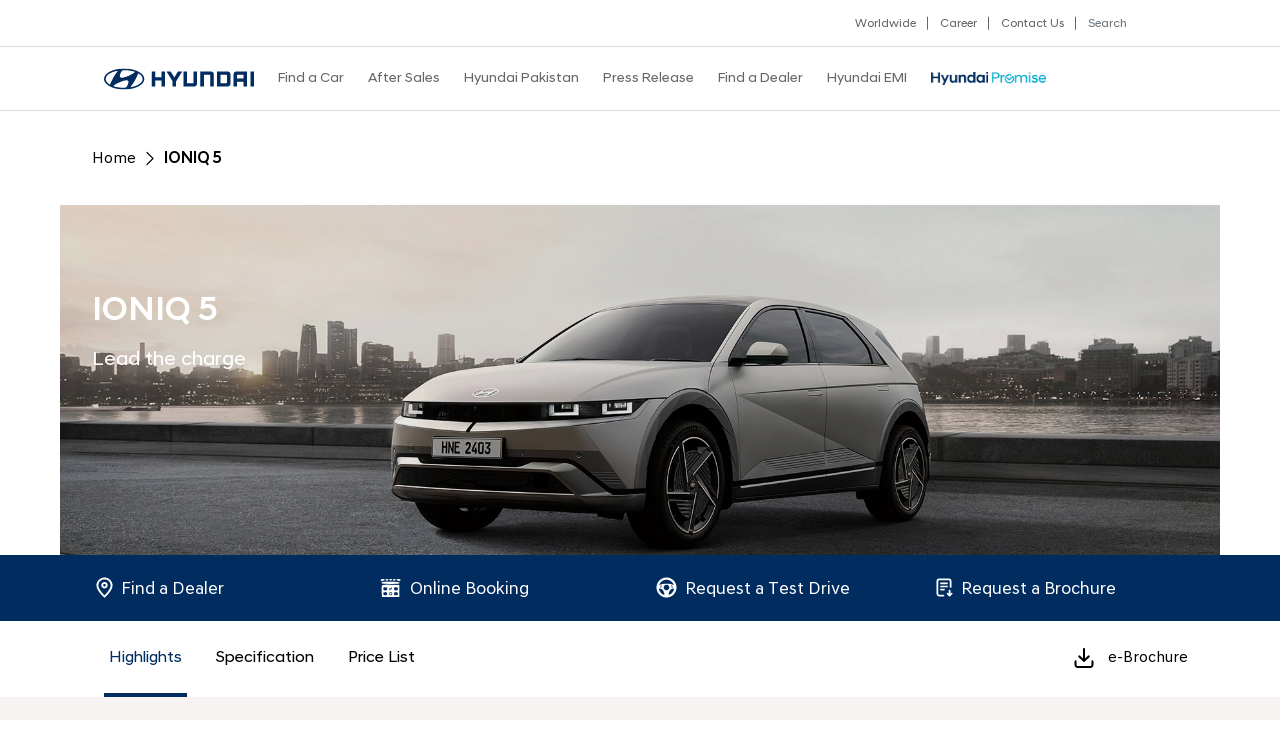

--- FILE ---
content_type: text/html; charset=UTF-8
request_url: https://hyundai-nishat.com/ioniq-5/
body_size: 23238
content:

<!doctype html>
<html lang="en-US" style="margin-top:0!important">
<head>
    <title>Hyundai Nishat Motor (Private) Limited</title>
<!-- meta tags -->
<meta charset="UTF-8">
<meta name="viewport" content="width=device-width, initial-scale=1">
<meta name="keywords" content="Hyundai,Hyundai Pakistan,Hyundai SUV,Hyundai Sedan,Hyundai dealer,Buy Hyundai,Hyundai cars,Hyundai compacts,Hyundai models,Hyundai Owner">
<meta name="description" content="Welcome Hyundai Nishat Motor (Private) Limited website. View the latest models including new Hyundai Vehicles, download a brochure, find your dealer and book a test drive...">
<meta name="author" content="hyundai">
<meta name="robots" content="index"> 
<!-- meta tags -->

<!-- Open Graph -->
<meta property="og:title" content="Hyundai Nishat">
<meta property="og:description" content="Welcome Hyundai Nishat Motor (Private) Limited website.">
<meta property="og:image" content="https://hyundai-nishat.com/wp-content/uploads/2025/09/site-icon.png">
<meta property="og:url" content="https://hyundai-nishat.com/">
<meta property="og:type" content="website">

<meta name="twitter:card" content="Welcome Hyundai Nishat Motor (Private) Limited website. View the latest models including new Hyundai Vehicles, download a brochure, find your dealer and book a test drive...">
<meta name="twitter:title" content="Hyundai Nishat">
<meta name="twitter:description" content="Welcome Hyundai Nishat Motor (Private) Limited website.">
<meta name="twitter:image" content="https://hyundai-nishat.com/wp-content/uploads/2025/09/site-icon.png">
<!-- Open Graph -->

<!-- favicon -->
<link rel="icon" href="https://hyundai-nishat.com/wp-content/themes/hyundainishat/images/favicon.png" sizes="32x32" />
<link rel="icon" href="https://hyundai-nishat.com/wp-content/themes/hyundainishat/images/favicon.png" sizes="192x192" />
<link rel="apple-touch-icon" href="https://hyundai-nishat.com/wp-content/themes/hyundainishat/images/favicon.png" />
<meta name="msapplication-TileImage" content="https://hyundai-nishat.com/wp-content/themes/hyundainishat/images/favicon.png" />
<!-- favicon -->

<!-- css -->
<link href="https://hyundai-nishat.com/wp-content/themes/hyundainishat/css/font-awesome.min.css" rel="stylesheet" type="text/css" />
<link href="https://hyundai-nishat.com/wp-content/themes/hyundainishat/css/slick.css" rel="stylesheet" type="text/css" />
<link href="https://hyundai-nishat.com/wp-content/themes/hyundainishat/css/main.css" rel="stylesheet" type="text/css" />
<!-- css -->

<!-- Google tag (gtag.js) -->
<script async src="https://www.googletagmanager.com/gtag/js?id=UA-135281560-1"></script>
<script>
  window.dataLayer = window.dataLayer || [];
  function gtag(){dataLayer.push(arguments);}
  gtag('js', new Date());

  gtag('config', 'UA-135281560-1');
</script>

<!-- Google Tag Manager -->
<script>(function(w,d,s,l,i){w[l]=w[l]||[];w[l].push({'gtm.start':
new Date().getTime(),event:'gtm.js'});var f=d.getElementsByTagName(s)[0],
j=d.createElement(s),dl=l!='dataLayer'?'&l='+l:'';j.async=true;j.src=
'https://www.googletagmanager.com/gtm.js?id='+i+dl;f.parentNode.insertBefore(j,f);
})(window,document,'script','dataLayer','GTM-PZBQLR9');</script>
<!-- End Google Tag Manager -->

<!-- Meta Pixel Code -->
<script>
  ! function(f, b, e, v, n, t, s) {
    if (f.fbq) return;
    n = f.fbq = function() {
      n.callMethod ? n.callMethod.apply(n, arguments) : n.queue.push(arguments)
    };
    if (!f._fbq) f._fbq = n;
    n.push = n;
    n.loaded = !0;
    n.version = '2.0';
    n.queue = [];
    t = b.createElement(e);
    t.async = !0;
    t.src = v;
    s = b.getElementsByTagName(e)[0];
    s.parentNode.insertBefore(t, s)
  }(window, document, 'script', 'https://connect.facebook.net/en_US/fbevents.js');
  fbq('init', '1067871157152518');
  fbq('track', 'PageView');
</script>
<noscript>
  <img height="1" width="1" style="display:none" src="https://www.facebook.com/tr?id=1067871157152518&ev=PageView&noscript=1" />
</noscript>
<!-- End Meta Pixel Code -->

<!-- js -->
<script type="text/javascript" src="https://hyundai-nishat.com/wp-content/themes/hyundainishat/js/jquery-3.6.0.min.js"></script>
<script type="text/javascript" src="https://hyundai-nishat.com/wp-content/themes/hyundainishat/js/bootstrap.bundle.min.js"></script>
<script type="text/javascript" src="https://hyundai-nishat.com/wp-content/themes/hyundainishat/js/slick.min.js"></script>
<script type="text/javascript" src="https://hyundai-nishat.com/wp-content/themes/hyundainishat/js/custom.js"></script>

<!-- js -->    <meta name='robots' content='max-image-preview:large' />
<link rel="alternate" title="oEmbed (JSON)" type="application/json+oembed" href="https://hyundai-nishat.com/wp-json/oembed/1.0/embed?url=https%3A%2F%2Fhyundai-nishat.com%2Fioniq-5%2F" />
<link rel="alternate" title="oEmbed (XML)" type="text/xml+oembed" href="https://hyundai-nishat.com/wp-json/oembed/1.0/embed?url=https%3A%2F%2Fhyundai-nishat.com%2Fioniq-5%2F&#038;format=xml" />
<style id='wp-img-auto-sizes-contain-inline-css' type='text/css'>
img:is([sizes=auto i],[sizes^="auto," i]){contain-intrinsic-size:3000px 1500px}
/*# sourceURL=wp-img-auto-sizes-contain-inline-css */
</style>
<style id='wp-emoji-styles-inline-css' type='text/css'>

	img.wp-smiley, img.emoji {
		display: inline !important;
		border: none !important;
		box-shadow: none !important;
		height: 1em !important;
		width: 1em !important;
		margin: 0 0.07em !important;
		vertical-align: -0.1em !important;
		background: none !important;
		padding: 0 !important;
	}
/*# sourceURL=wp-emoji-styles-inline-css */
</style>
<style id='wp-block-library-inline-css' type='text/css'>
:root{--wp-block-synced-color:#7a00df;--wp-block-synced-color--rgb:122,0,223;--wp-bound-block-color:var(--wp-block-synced-color);--wp-editor-canvas-background:#ddd;--wp-admin-theme-color:#007cba;--wp-admin-theme-color--rgb:0,124,186;--wp-admin-theme-color-darker-10:#006ba1;--wp-admin-theme-color-darker-10--rgb:0,107,160.5;--wp-admin-theme-color-darker-20:#005a87;--wp-admin-theme-color-darker-20--rgb:0,90,135;--wp-admin-border-width-focus:2px}@media (min-resolution:192dpi){:root{--wp-admin-border-width-focus:1.5px}}.wp-element-button{cursor:pointer}:root .has-very-light-gray-background-color{background-color:#eee}:root .has-very-dark-gray-background-color{background-color:#313131}:root .has-very-light-gray-color{color:#eee}:root .has-very-dark-gray-color{color:#313131}:root .has-vivid-green-cyan-to-vivid-cyan-blue-gradient-background{background:linear-gradient(135deg,#00d084,#0693e3)}:root .has-purple-crush-gradient-background{background:linear-gradient(135deg,#34e2e4,#4721fb 50%,#ab1dfe)}:root .has-hazy-dawn-gradient-background{background:linear-gradient(135deg,#faaca8,#dad0ec)}:root .has-subdued-olive-gradient-background{background:linear-gradient(135deg,#fafae1,#67a671)}:root .has-atomic-cream-gradient-background{background:linear-gradient(135deg,#fdd79a,#004a59)}:root .has-nightshade-gradient-background{background:linear-gradient(135deg,#330968,#31cdcf)}:root .has-midnight-gradient-background{background:linear-gradient(135deg,#020381,#2874fc)}:root{--wp--preset--font-size--normal:16px;--wp--preset--font-size--huge:42px}.has-regular-font-size{font-size:1em}.has-larger-font-size{font-size:2.625em}.has-normal-font-size{font-size:var(--wp--preset--font-size--normal)}.has-huge-font-size{font-size:var(--wp--preset--font-size--huge)}.has-text-align-center{text-align:center}.has-text-align-left{text-align:left}.has-text-align-right{text-align:right}.has-fit-text{white-space:nowrap!important}#end-resizable-editor-section{display:none}.aligncenter{clear:both}.items-justified-left{justify-content:flex-start}.items-justified-center{justify-content:center}.items-justified-right{justify-content:flex-end}.items-justified-space-between{justify-content:space-between}.screen-reader-text{border:0;clip-path:inset(50%);height:1px;margin:-1px;overflow:hidden;padding:0;position:absolute;width:1px;word-wrap:normal!important}.screen-reader-text:focus{background-color:#ddd;clip-path:none;color:#444;display:block;font-size:1em;height:auto;left:5px;line-height:normal;padding:15px 23px 14px;text-decoration:none;top:5px;width:auto;z-index:100000}html :where(.has-border-color){border-style:solid}html :where([style*=border-top-color]){border-top-style:solid}html :where([style*=border-right-color]){border-right-style:solid}html :where([style*=border-bottom-color]){border-bottom-style:solid}html :where([style*=border-left-color]){border-left-style:solid}html :where([style*=border-width]){border-style:solid}html :where([style*=border-top-width]){border-top-style:solid}html :where([style*=border-right-width]){border-right-style:solid}html :where([style*=border-bottom-width]){border-bottom-style:solid}html :where([style*=border-left-width]){border-left-style:solid}html :where(img[class*=wp-image-]){height:auto;max-width:100%}:where(figure){margin:0 0 1em}html :where(.is-position-sticky){--wp-admin--admin-bar--position-offset:var(--wp-admin--admin-bar--height,0px)}@media screen and (max-width:600px){html :where(.is-position-sticky){--wp-admin--admin-bar--position-offset:0px}}

/*# sourceURL=wp-block-library-inline-css */
</style><style id='global-styles-inline-css' type='text/css'>
:root{--wp--preset--aspect-ratio--square: 1;--wp--preset--aspect-ratio--4-3: 4/3;--wp--preset--aspect-ratio--3-4: 3/4;--wp--preset--aspect-ratio--3-2: 3/2;--wp--preset--aspect-ratio--2-3: 2/3;--wp--preset--aspect-ratio--16-9: 16/9;--wp--preset--aspect-ratio--9-16: 9/16;--wp--preset--color--black: #000000;--wp--preset--color--cyan-bluish-gray: #abb8c3;--wp--preset--color--white: #ffffff;--wp--preset--color--pale-pink: #f78da7;--wp--preset--color--vivid-red: #cf2e2e;--wp--preset--color--luminous-vivid-orange: #ff6900;--wp--preset--color--luminous-vivid-amber: #fcb900;--wp--preset--color--light-green-cyan: #7bdcb5;--wp--preset--color--vivid-green-cyan: #00d084;--wp--preset--color--pale-cyan-blue: #8ed1fc;--wp--preset--color--vivid-cyan-blue: #0693e3;--wp--preset--color--vivid-purple: #9b51e0;--wp--preset--gradient--vivid-cyan-blue-to-vivid-purple: linear-gradient(135deg,rgb(6,147,227) 0%,rgb(155,81,224) 100%);--wp--preset--gradient--light-green-cyan-to-vivid-green-cyan: linear-gradient(135deg,rgb(122,220,180) 0%,rgb(0,208,130) 100%);--wp--preset--gradient--luminous-vivid-amber-to-luminous-vivid-orange: linear-gradient(135deg,rgb(252,185,0) 0%,rgb(255,105,0) 100%);--wp--preset--gradient--luminous-vivid-orange-to-vivid-red: linear-gradient(135deg,rgb(255,105,0) 0%,rgb(207,46,46) 100%);--wp--preset--gradient--very-light-gray-to-cyan-bluish-gray: linear-gradient(135deg,rgb(238,238,238) 0%,rgb(169,184,195) 100%);--wp--preset--gradient--cool-to-warm-spectrum: linear-gradient(135deg,rgb(74,234,220) 0%,rgb(151,120,209) 20%,rgb(207,42,186) 40%,rgb(238,44,130) 60%,rgb(251,105,98) 80%,rgb(254,248,76) 100%);--wp--preset--gradient--blush-light-purple: linear-gradient(135deg,rgb(255,206,236) 0%,rgb(152,150,240) 100%);--wp--preset--gradient--blush-bordeaux: linear-gradient(135deg,rgb(254,205,165) 0%,rgb(254,45,45) 50%,rgb(107,0,62) 100%);--wp--preset--gradient--luminous-dusk: linear-gradient(135deg,rgb(255,203,112) 0%,rgb(199,81,192) 50%,rgb(65,88,208) 100%);--wp--preset--gradient--pale-ocean: linear-gradient(135deg,rgb(255,245,203) 0%,rgb(182,227,212) 50%,rgb(51,167,181) 100%);--wp--preset--gradient--electric-grass: linear-gradient(135deg,rgb(202,248,128) 0%,rgb(113,206,126) 100%);--wp--preset--gradient--midnight: linear-gradient(135deg,rgb(2,3,129) 0%,rgb(40,116,252) 100%);--wp--preset--font-size--small: 13px;--wp--preset--font-size--medium: 20px;--wp--preset--font-size--large: 36px;--wp--preset--font-size--x-large: 42px;--wp--preset--spacing--20: 0.44rem;--wp--preset--spacing--30: 0.67rem;--wp--preset--spacing--40: 1rem;--wp--preset--spacing--50: 1.5rem;--wp--preset--spacing--60: 2.25rem;--wp--preset--spacing--70: 3.38rem;--wp--preset--spacing--80: 5.06rem;--wp--preset--shadow--natural: 6px 6px 9px rgba(0, 0, 0, 0.2);--wp--preset--shadow--deep: 12px 12px 50px rgba(0, 0, 0, 0.4);--wp--preset--shadow--sharp: 6px 6px 0px rgba(0, 0, 0, 0.2);--wp--preset--shadow--outlined: 6px 6px 0px -3px rgb(255, 255, 255), 6px 6px rgb(0, 0, 0);--wp--preset--shadow--crisp: 6px 6px 0px rgb(0, 0, 0);}:where(.is-layout-flex){gap: 0.5em;}:where(.is-layout-grid){gap: 0.5em;}body .is-layout-flex{display: flex;}.is-layout-flex{flex-wrap: wrap;align-items: center;}.is-layout-flex > :is(*, div){margin: 0;}body .is-layout-grid{display: grid;}.is-layout-grid > :is(*, div){margin: 0;}:where(.wp-block-columns.is-layout-flex){gap: 2em;}:where(.wp-block-columns.is-layout-grid){gap: 2em;}:where(.wp-block-post-template.is-layout-flex){gap: 1.25em;}:where(.wp-block-post-template.is-layout-grid){gap: 1.25em;}.has-black-color{color: var(--wp--preset--color--black) !important;}.has-cyan-bluish-gray-color{color: var(--wp--preset--color--cyan-bluish-gray) !important;}.has-white-color{color: var(--wp--preset--color--white) !important;}.has-pale-pink-color{color: var(--wp--preset--color--pale-pink) !important;}.has-vivid-red-color{color: var(--wp--preset--color--vivid-red) !important;}.has-luminous-vivid-orange-color{color: var(--wp--preset--color--luminous-vivid-orange) !important;}.has-luminous-vivid-amber-color{color: var(--wp--preset--color--luminous-vivid-amber) !important;}.has-light-green-cyan-color{color: var(--wp--preset--color--light-green-cyan) !important;}.has-vivid-green-cyan-color{color: var(--wp--preset--color--vivid-green-cyan) !important;}.has-pale-cyan-blue-color{color: var(--wp--preset--color--pale-cyan-blue) !important;}.has-vivid-cyan-blue-color{color: var(--wp--preset--color--vivid-cyan-blue) !important;}.has-vivid-purple-color{color: var(--wp--preset--color--vivid-purple) !important;}.has-black-background-color{background-color: var(--wp--preset--color--black) !important;}.has-cyan-bluish-gray-background-color{background-color: var(--wp--preset--color--cyan-bluish-gray) !important;}.has-white-background-color{background-color: var(--wp--preset--color--white) !important;}.has-pale-pink-background-color{background-color: var(--wp--preset--color--pale-pink) !important;}.has-vivid-red-background-color{background-color: var(--wp--preset--color--vivid-red) !important;}.has-luminous-vivid-orange-background-color{background-color: var(--wp--preset--color--luminous-vivid-orange) !important;}.has-luminous-vivid-amber-background-color{background-color: var(--wp--preset--color--luminous-vivid-amber) !important;}.has-light-green-cyan-background-color{background-color: var(--wp--preset--color--light-green-cyan) !important;}.has-vivid-green-cyan-background-color{background-color: var(--wp--preset--color--vivid-green-cyan) !important;}.has-pale-cyan-blue-background-color{background-color: var(--wp--preset--color--pale-cyan-blue) !important;}.has-vivid-cyan-blue-background-color{background-color: var(--wp--preset--color--vivid-cyan-blue) !important;}.has-vivid-purple-background-color{background-color: var(--wp--preset--color--vivid-purple) !important;}.has-black-border-color{border-color: var(--wp--preset--color--black) !important;}.has-cyan-bluish-gray-border-color{border-color: var(--wp--preset--color--cyan-bluish-gray) !important;}.has-white-border-color{border-color: var(--wp--preset--color--white) !important;}.has-pale-pink-border-color{border-color: var(--wp--preset--color--pale-pink) !important;}.has-vivid-red-border-color{border-color: var(--wp--preset--color--vivid-red) !important;}.has-luminous-vivid-orange-border-color{border-color: var(--wp--preset--color--luminous-vivid-orange) !important;}.has-luminous-vivid-amber-border-color{border-color: var(--wp--preset--color--luminous-vivid-amber) !important;}.has-light-green-cyan-border-color{border-color: var(--wp--preset--color--light-green-cyan) !important;}.has-vivid-green-cyan-border-color{border-color: var(--wp--preset--color--vivid-green-cyan) !important;}.has-pale-cyan-blue-border-color{border-color: var(--wp--preset--color--pale-cyan-blue) !important;}.has-vivid-cyan-blue-border-color{border-color: var(--wp--preset--color--vivid-cyan-blue) !important;}.has-vivid-purple-border-color{border-color: var(--wp--preset--color--vivid-purple) !important;}.has-vivid-cyan-blue-to-vivid-purple-gradient-background{background: var(--wp--preset--gradient--vivid-cyan-blue-to-vivid-purple) !important;}.has-light-green-cyan-to-vivid-green-cyan-gradient-background{background: var(--wp--preset--gradient--light-green-cyan-to-vivid-green-cyan) !important;}.has-luminous-vivid-amber-to-luminous-vivid-orange-gradient-background{background: var(--wp--preset--gradient--luminous-vivid-amber-to-luminous-vivid-orange) !important;}.has-luminous-vivid-orange-to-vivid-red-gradient-background{background: var(--wp--preset--gradient--luminous-vivid-orange-to-vivid-red) !important;}.has-very-light-gray-to-cyan-bluish-gray-gradient-background{background: var(--wp--preset--gradient--very-light-gray-to-cyan-bluish-gray) !important;}.has-cool-to-warm-spectrum-gradient-background{background: var(--wp--preset--gradient--cool-to-warm-spectrum) !important;}.has-blush-light-purple-gradient-background{background: var(--wp--preset--gradient--blush-light-purple) !important;}.has-blush-bordeaux-gradient-background{background: var(--wp--preset--gradient--blush-bordeaux) !important;}.has-luminous-dusk-gradient-background{background: var(--wp--preset--gradient--luminous-dusk) !important;}.has-pale-ocean-gradient-background{background: var(--wp--preset--gradient--pale-ocean) !important;}.has-electric-grass-gradient-background{background: var(--wp--preset--gradient--electric-grass) !important;}.has-midnight-gradient-background{background: var(--wp--preset--gradient--midnight) !important;}.has-small-font-size{font-size: var(--wp--preset--font-size--small) !important;}.has-medium-font-size{font-size: var(--wp--preset--font-size--medium) !important;}.has-large-font-size{font-size: var(--wp--preset--font-size--large) !important;}.has-x-large-font-size{font-size: var(--wp--preset--font-size--x-large) !important;}
/*# sourceURL=global-styles-inline-css */
</style>

<style id='classic-theme-styles-inline-css' type='text/css'>
/*! This file is auto-generated */
.wp-block-button__link{color:#fff;background-color:#32373c;border-radius:9999px;box-shadow:none;text-decoration:none;padding:calc(.667em + 2px) calc(1.333em + 2px);font-size:1.125em}.wp-block-file__button{background:#32373c;color:#fff;text-decoration:none}
/*# sourceURL=/wp-includes/css/classic-themes.min.css */
</style>
<link rel='stylesheet' id='wp-components-css' href='https://hyundai-nishat.com/wp-includes/css/dist/components/style.min.css?ver=1769528041' type='text/css' media='all' />
<link rel='stylesheet' id='wp-preferences-css' href='https://hyundai-nishat.com/wp-includes/css/dist/preferences/style.min.css?ver=1769528041' type='text/css' media='all' />
<link rel='stylesheet' id='wp-block-editor-css' href='https://hyundai-nishat.com/wp-includes/css/dist/block-editor/style.min.css?ver=1769528041' type='text/css' media='all' />
<link rel='stylesheet' id='popup-maker-block-library-style-css' href='https://hyundai-nishat.com/wp-content/plugins/popup-maker/dist/packages/block-library-style.css?ver=1769528041' type='text/css' media='all' />
<link rel='stylesheet' id='contact-form-7-css' href='https://hyundai-nishat.com/wp-content/plugins/contact-form-7/includes/css/styles.css?ver=1769528041' type='text/css' media='all' />
<link rel='stylesheet' id='walcf7-datepicker-css-css' href='https://hyundai-nishat.com/wp-content/plugins/date-time-picker-for-contact-form-7/assets/css/jquery.datetimepicker.min.css?ver=1769528041' type='text/css' media='all' />
<link rel='stylesheet' id='datatables-css-css' href='https://hyundai-nishat.com/wp-content/themes/hyundainishat/css/jquery.dataTables.min.css?ver=1769528041' type='text/css' media='all' />
<script type="text/javascript" src="https://hyundai-nishat.com/wp-includes/js/jquery/jquery.min.js?ver=1769528041" id="jquery-core-js"></script>
<script type="text/javascript" src="https://hyundai-nishat.com/wp-includes/js/jquery/jquery-migrate.min.js?ver=1769528041" id="jquery-migrate-js"></script>
<link rel="https://api.w.org/" href="https://hyundai-nishat.com/wp-json/" /><link rel="alternate" title="JSON" type="application/json" href="https://hyundai-nishat.com/wp-json/wp/v2/pages/3880" /><link rel="EditURI" type="application/rsd+xml" title="RSD" href="https://hyundai-nishat.com/xmlrpc.php?rsd" />
<meta name="generator" content="WordPress 6.9" />
<link rel="canonical" href="https://hyundai-nishat.com/ioniq-5/" />
<link rel='shortlink' href='https://hyundai-nishat.com/?p=3880' />
<script type="text/javascript">
           var ajaxurl = "https://hyundai-nishat.com/wp-admin/admin-ajax.php";
         </script><link rel="icon" href="https://hyundai-nishat.com/wp-content/uploads/2023/03/favicon.png" sizes="32x32" />
<link rel="icon" href="https://hyundai-nishat.com/wp-content/uploads/2023/03/favicon.png" sizes="192x192" />
<link rel="apple-touch-icon" href="https://hyundai-nishat.com/wp-content/uploads/2023/03/favicon.png" />
<meta name="msapplication-TileImage" content="https://hyundai-nishat.com/wp-content/uploads/2023/03/favicon.png" />
		<style type="text/css" id="wp-custom-css">
			.section-banner-slider br{
	display: block;
}
.section-banner-slider .section-inner-banner:nth-child(2) a{
	position: relative;
	top: 275px;
}
.section-banner-slider .section-inner-banner:nth-child(5) a{
	position: relative;
	top: 250px;
}
.instagram-gallery-square .instagram-gallery-item__media-wrap{
	padding-top: 125%;
}

/* .section-trending{
	display: none;
}
*/

/* @media only screen and (min-width: 1600px) {
	.section-banner-slider .section-inner-banner:nth-child(5) a{
		position: relative;
		top: -25px;
	}	
} */

@media only screen and (max-width: 1680px) {
	.section-banner-slider .section-inner-banner:nth-child(5) a{
		position: relative;
		top: 125px;
	}	
}

@media only screen and (max-width: 1440px) {
	.section-banner-slider .section-inner-banner:nth-child(2) a{
		position: relative;
		top: 225px;
	}
}

@media only screen and (max-width: 767px) {
	.section-banner-slider .page-banner-content br{
		display: none;
	}
	.section-banner-slider .section-inner-banner:nth-child(2) a{
		position: relative;
		top: 330px;
	}	
	.section-banner-slider .section-inner-banner:nth-child(5) a{
		position: relative;
		top: 0;
	}		
	.instagram-gallery-list[data-feed_layout=gallery] .instagram-gallery-item{
		padding-left: 0 !important;
		padding-right: 0 !important;	
	}
}		</style>
		<noscript><style id="rocket-lazyload-nojs-css">.rll-youtube-player, [data-lazy-src]{display:none !important;}</style></noscript></head>
<body class="wp-singular page-template page-template-templates page-template-vehicle-electric page-template-templatesvehicle-electric-php page page-id-3880 wp-theme-hyundainishat">
<!-- Google Tag Manager (noscript) -->
<noscript><iframe src="https://www.googletagmanager.com/ns.html?id=GTM-PZBQLR9"
height="0" width="0" style="display:none;visibility:hidden"></iframe></noscript>
<!-- End Google Tag Manager (noscript) -->
<style>
	img.hyundai-promise-icon{
		width: 115px;
	}
	.header ul li a {
    	padding: 20px 15px;
	}
    .header-mob .pt-4{
        padding-top: 35px !important;
    }
    .header-mob a{
        color: #666;
    }
    ul.nested-list li{
        position: relative;
        padding-bottom: 0 !important;
    }
    ul.nested-list li:before{
        content: '';
        position: absolute;
        top: -3px;
        left: -32px;
        background-image: url(https://hyundai-nishat.com/wp-content/uploads/2026/01/right-and-down.png);
        background-position: top center;
        background-size: contain;
        background-repeat: no-repeat;
        width: 25px;
        height: 25px;
    }
    @media (max-width: 767px) {
        ul.nested-list{
            margin-bottom: 12px !important;
        }
    }
</style>

<div class="top-nav d-none d-xl-block">
    <div class="container">
        <ul class="d-flex justify-content-end medium-dark-grey p-0 m-0">
            <li>
                <a href="https://www.hyundai.com/worldwide/en/" target="_blank" aria-label="Worldwide">Worldwide</a>
            </li>
            <li>
                <a href="https://hyundai-nishat.com/career/" aria-label="Career">Career</a>
            </li>
            <li>
                <a href="https://hyundai-nishat.com/contact-us/" aria-label="Contact Us">Contact Us</a>
            </li>
            <li>
                <form method="get" class="search-form h-100" action="https://hyundai-nishat.com">
	<div class="input-group h-100">
      <input type="search" name="s" class="form-control" placeholder="Search" value="">
    </div>	
</form>            </li>
        </ul>
    </div>
</div>

<header class="header d-none d-xl-block">
    <div class="container">
        <div class="main-nav">
            <ul class="d-flex p-0 m-0">
                <li>                    
                    <div class="site-logo">
                        <a href="/" aria-label="site logo">
                            <svg width="150" height="22" viewBox="0 0 150 22" fill="none" xmlns="http://www.w3.org/2000/svg">
                                <g clip-path="url(#p50v2k8jra)" fill="#002C5F">
                                    <path d="M57.619 3.46v5.762h-6.402V3.461h-3.545v15.077h3.545v-6.085h6.402v6.085h3.492V3.46h-3.492zM74.02 3.46l-3.65 5.978-3.704-5.977h-4.127l6.085 9.854v5.223h3.492v-5.223L78.2 3.46h-4.179zM89.525 3.46V14.5a.73.73 0 0 1-.74.753h-5.662V3.461h-3.545v15.077h10.423c.953 0 1.694-.27 2.223-.808.529-.538.793-1.292.793-2.261V3.46h-3.492zM106.771 3.46H96.348v15.078h3.545V6.746h5.661c.476 0 .741.376.741.753v11.039h3.545V6.53c0-.97-.265-1.723-.794-2.261-.635-.539-1.376-.808-2.275-.808zM123.439 3.46h-10.423v15.078h10.423c.899 0 1.64-.27 2.222-.808.529-.538.794-1.292.794-2.261V6.53c0-.97-.265-1.723-.794-2.261-.529-.539-1.27-.808-2.222-.808zm-.476 4.04v7a.73.73 0 0 1-.741.753h-5.661V6.746h5.608c.476 0 .794.323.794.753zM132.594 3.46c-.899 0-1.693.27-2.222.809-.529.538-.794 1.292-.794 2.261v12.008h3.492v-4.685h6.402v4.685h3.545V3.46h-10.423zm6.931 3.286v3.877h-6.402V7.498c0-.377.265-.753.741-.753h5.661zM149.998 3.46h-3.545v15.078h3.545V3.46zM20.159 21.5c11.11 0 20.159-4.685 20.159-10.5C40.265 5.185 31.27.5 20.158.5 8.996.5 0 5.185 0 11s8.995 10.5 20.159 10.5zm3.756-5.17c-.317.809-.9 2.478-2.222 3.178a2.99 2.99 0 0 1-1.323.323h-.211c-3.704 0-7.196-.539-10.053-1.4L10 18.377c-.265-.108-.423-.215-.423-.377s.053-.215.158-.323l.16-.162c.687-.592 2.698-2.1 6.507-3.554 1.323-.538 3.016-1.184 4.762-1.561.952-.215 4.762-.808 2.751 3.93zM34.127 5.778a.545.545 0 0 1 .317-.27c.106 0 .212 0 .424.162 2.38 1.508 3.756 3.339 3.756 5.331 0 3.608-4.55 6.73-11.11 8.077-.424.108-.689.108-.794 0-.053-.054-.106-.162 0-.323.053-.054.105-.162.158-.27 3.545-4.253 6.297-10.553 7.037-12.384.106-.108.16-.27.212-.323zm-17.725-.162c.318-.807.9-2.477 2.222-3.177A4.16 4.16 0 0 1 20 2.17h.212c3.703 0 7.195.539 10.053 1.4l.105.054c.265.108.424.215.424.377 0 .108-.053.215-.16.323l-.158.162c-.688.592-2.698 2.046-6.455 3.553-1.323.539-3.016 1.185-4.762 1.562-1.058.162-4.867.754-2.857-3.985zm-3.65-2.692c.423-.108.687-.108.793 0 .053.054.053.162 0 .323-.053.054-.106.162-.159.27C9.841 7.768 7.09 14.068 6.35 15.9c-.053.108-.106.27-.159.323a.544.544 0 0 1-.317.27c-.106 0-.212 0-.423-.162C3.069 14.823 1.693 12.992 1.693 11c-.053-3.608 4.55-6.73 11.058-8.077z"/>
                                </g>
                                <defs>
                                    <clipPath id="p50v2k8jra">
                                        <path fill="#fff" transform="translate(0 .5)" d="M0 0h150v21H0z"/>
                                    </clipPath>
                                </defs>
                            </svg>
                        </a>
                    </div>
                </li>
                <li>
                    <a href="#find-a-car" aria-label="Find a Car" id="find-a-car">Find a Car</a>
                </li>
                <li>
                    <a href="#after-sales" aria-label="After Sales" id="after-sales">After Sales</a>
                </li>
                <li>
                    <a href="#hyundai-pakistan" aria-label="Hyundai Pakistan" id="hyundai-pakistan">Hyundai Pakistan</a>
                </li>
                <li>
                    <a href="#press-release" aria-label="Press Release" id="press-release">Press Release</a>
                </li>
                <!-- <li>
                    <a href="" target="_blank" aria-label="myHyundai">
                        </a>
                </li> -->
                <li>
                    <a href="https://hyundai-nishat.com/find-a-dealer/" aria-label="Find a Dealer">Find a Dealer</a>
                </li>
                <li>
                    <a href="https://hyundai-nishat.com/equated-monthly-installments/" aria-label="Hyundai EMI">Hyundai EMI</a>
                </li>
                <li>
                	<a href="https://hyundai-nishat.com/hyundai-promise/" aria-label="Hyundai Promise">
                		<img src="https://hyundai-nishat.com/wp-content/uploads/2025/08/HyundaiPromise_Logo.png" class="hyundai-promise-icon" width="115" alt="icon" />
                	</a>
                </li>
            </ul>
        </div>
    </div>
</header>

<section class="mega-menu d-none d-md-block">
    <div class="container">
        <div class="tabler-wrapper mt-30">  
            <div class="relative">             
                <ul class="d-flex p-0 mb-40 tabs">
                    <li class="tab-link current" data-tab="tab-1">All</li>
                    <li class="tab-link" data-tab="tab-2">Sedan</li>
                    <li class="tab-link" data-tab="tab-3">SUV</li>
                    <li class="tab-link" data-tab="tab-4">Electric</li>
                    <li class="tab-link" data-tab="tab-5">Commercial</li>
                </ul>            
                <div class="tabler-click-close">
                    <svg width="24" height="24" viewBox="0 0 24 24" fill="none" xmlns="http://www.w3.org/2000/svg">
                    <path d="M19 5 5 19m14 0L5 5" stroke="#676767" stroke-width="2" stroke-linecap="round"/>
                    </svg>
                </div>
            </div>

            <div id="tab-1" class="tab-content current">
                <div class="row">
                    <div class="col-md-3 col-gap">
                        <div class="card-warpper mb-58">
                            <a href="https://hyundai-nishat.com/elantra/" aria-label="Elantra 2.0 Limited Edition"><img src="https://hyundai-nishat.com/wp-content/uploads/2025/11/elantra-white-2-0.png" class="mb-1 card-grid-4" width="256" alt="Vehicle" /></a>
                            <div class="uppercase h4"><a href="https://hyundai-nishat.com/elantra/" aria-label="Elantra 2.0 Limited Edition">Elantra 2.0 Limited Edition</a></div>
                            <div class="font-regular h6"><span class="regular-grey pe-2">From</span>PKR 6,850,000 /-</div>
                        </div>
                    </div>
                    <div class="col-md-3 col-gap">
                        <div class="card-warpper mb-58">
                            <a href="https://hyundai-nishat.com/elantra-hybrid/" aria-label="Elantra Hybrid"><img src="https://hyundai-nishat.com/wp-content/uploads/2025/11/CN7.png" class="mb-1 card-grid-4" width="256" alt="Vehicle" /></a>
                            <div class="uppercase h4"><a href="https://hyundai-nishat.com/elantra-hybrid/" aria-label="Elantra Hybrid">Elantra Hybrid</a></div>
                            <div class="font-regular h6"><span class="regular-grey pe-2">From</span>PKR 9,895,000 /-</div>
                        </div>
                    </div>
                    <div class="col-md-3 col-gap">
                        <div class="card-warpper mb-58">
                            <a href="https://hyundai-nishat.com/sonata/" aria-label="Sonata"><img src="https://hyundai-nishat.com/wp-content/uploads/2023/11/Sonata-Side-Transparent.webp" class="mb-1 card-grid-4" width="256" alt="Vehicle" /></a>
                            <div class="uppercase h4"><a href="https://hyundai-nishat.com/sonata/" aria-label="Sonata">Sonata</a></div>
                            <div class="font-regular h6"><span class="regular-grey pe-2">From</span>PKR 10,330,000 /-</div>
                        </div>
                    </div>
                    <div class="col-md-3 col-gap">
                        <div class="card-warpper mb-58">
                            <a href="https://hyundai-nishat.com/sonata-n-line/" aria-label="Sonata N Line"><img src="https://hyundai-nishat.com/wp-content/uploads/2025/01/DN8-FL-Right-Side-Transparent-512x280-1.webp" class="mb-1 card-grid-4" width="256" alt="Vehicle" /></a>
                            <div class="uppercase h4"><a href="https://hyundai-nishat.com/sonata-n-line/" aria-label="Sonata N Line">SONATA N Line</a></div>
                            <div class="font-regular h6"><span class="regular-grey pe-2">From</span>PKR 16,521,000 /-</div>
                        </div>
                    </div>
                    <div class="col-md-3 col-gap">
                        <div class="card-warpper mb-58">
                            <a href="https://hyundai-nishat.com/tucson-hybrid/" aria-label="Tuscon"><img src="https://hyundai-nishat.com/wp-content/uploads/2025/04/NX4_SIDE_TRANSPARENT_512x280.webp" class="mb-1 card-grid-4" width="256" alt="Vehicle" /></a>
                            <div class="uppercase h4"><a href="https://hyundai-nishat.com/tucson-hybrid/" aria-label="Tuscon">Tucson Hybrid</a></div>
                            <div class="font-regular h6"><span class="regular-grey pe-2">From</span>PKR 11,220,000 /-</div>
                        </div>
                    </div>
                    <div class="col-md-3 col-gap">
                        <div class="card-warpper mb-58">
                            <a href="https://hyundai-nishat.com/santa-fe/" aria-label="SantaFe"><img src="https://hyundai-nishat.com/wp-content/uploads/2023/11/Santa-Fe-Right-Side-Transparent.webp" class="mb-1 card-grid-4" width="256" alt="Vehicle" /></a>
                            <div class="uppercase h4"><a href="https://hyundai-nishat.com/santa-fe/" aria-label="Tuscon">Santa Fe Hybrid</a></div>
                            <div class="font-regular h6"><span class="regular-grey pe-2">From</span>PKR 12,650,000 /-</div>
                        </div>
                    </div><div class="col-md-3 col-gap">
                        <div class="card-warpper mb-58">
                            <a href="https://hyundai-nishat.com/ioniq-5/" aria-label="IONIQ 5"><img src="https://hyundai-nishat.com/wp-content/uploads/2025/06/IONIQ-5-PE_DRIVER_TRANSPARENT_512x280.webp" class="mb-1 card-grid-4" width="256" alt="Vehicle" /></a>
                            <div class="uppercase h4"><a href="https://hyundai-nishat.com/ioniq-5/" aria-label="IONIQ 5">IONIQ 5</a></div>
                            <div class="font-regular h6"><span class="regular-grey pe-2">From</span>PKR 22,500,000 /-</div>
                        </div>
                    </div>
                    <div class="col-md-3 col-gap">
                        <div class="card-warpper">
                            <a href="https://hyundai-nishat.com/ioniq-6/" aria-label="IONIQ 6"><img src="https://hyundai-nishat.com/wp-content/uploads/2025/06/IONIQ-6-Right-Side-Transparent-512x280-1.webp" class="mb-1 card-grid-4" width="256" alt="Vehicle" /></a>
                            <div class="uppercase h4"><a href="https://hyundai-nishat.com/ioniq-6/" aria-label="IONIQ 6">IONIQ 6</a></div>
                            <div class="font-regular h6"><span class="regular-grey pe-2">From</span>PKR 23,000,000 /-</div>
                        </div>
                    </div>
                    <div class="col-md-3 col-gap">
                        <div class="card-warpper">
                            <a href="https://hyundai-nishat.com/h100/" aria-label="Porter H-100"><img src="https://hyundai-nishat.com/wp-content/uploads/2023/11/Porter-Side-Transparent.webp" class="mb-1 card-grid-4" width="256" alt="Vehicle" /></a>
                            <div class="uppercase h4"><a href="https://hyundai-nishat.com/h100/" aria-label="Porter H-100">Porter H-100</a></div>
                            <div class="font-regular h6"><span class="regular-grey pe-2">From</span>PKR 4,435,000 /-</div>
                        </div>
                    </div>
                </div>  
            </div>
            <div id="tab-2" class="tab-content">
                <div class="row">                    
                    <div class="col-md-3 col-gap">
                        <div class="card-warpper mb-58">
                            <a href="https://hyundai-nishat.com/elantra/" aria-label="Elantra 2.0 Limited Edition"><img src="https://hyundai-nishat.com/wp-content/uploads/2025/11/elantra-white-2-0.png" class="mb-1 card-grid-4" width="256" alt="Vehicle" /></a>
                            <div class="uppercase h4"><a href="https://hyundai-nishat.com/elantra/" aria-label="Elantra 2.0 Limited Edition">Elantra 2.0 Limited Edition</a></div>
                            <div class="font-regular h6"><span class="regular-grey pe-2">From</span>PKR 6,850,000 /-</div>
                        </div>
                    </div>
                    <div class="col-md-3 col-gap">
                        <div class="card-warpper mb-58">
                            <a href="https://hyundai-nishat.com/elantra-hybrid/" aria-label="Elantra Hybrid"><img src="https://hyundai-nishat.com/wp-content/uploads/2025/11/CN7.png" class="mb-1 card-grid-4" width="256" alt="Vehicle" /></a>
                            <div class="uppercase h4"><a href="https://hyundai-nishat.com/elantra-hybrid/" aria-label="Elantra Hybrid">Elantra Hybrid</a></div>
                            <div class="font-regular h6"><span class="regular-grey pe-2">From</span>PKR 9,895,000 /-</div>
                        </div>
                    </div>
                    <div class="col-md-3 col-gap">
                        <div class="card-warpper mb-58">
                            <a href="https://hyundai-nishat.com/sonata/" aria-label="Sonata"><img src="https://hyundai-nishat.com/wp-content/uploads/2023/11/Sonata-Side-Transparent.webp" class="mb-1 card-grid-4" width="256" alt="Vehicle" /></a>
                            <div class="uppercase h4"><a href="https://hyundai-nishat.com/sonata/" aria-label="Sonata">Sonata</a></div>
                            <div class="font-regular h6"><span class="regular-grey pe-2">From</span>PKR 10,330,000 /-</div>
                        </div>
                    </div>
                    <div class="col-md-3 col-gap">
                        <div class="card-warpper mb-58">
                            <a href="https://hyundai-nishat.com/sonata-n-line/" aria-label="Sonata N Line"><img src="https://hyundai-nishat.com/wp-content/uploads/2025/01/DN8-FL-Right-Side-Transparent-512x280-1.webp" class="mb-1 card-grid-4" width="256" alt="Vehicle" /></a>
                            <div class="uppercase h4"><a href="https://hyundai-nishat.com/sonata-n-line/" aria-label="Sonata N Line">SONATA N Line</a></div>
                            <div class="font-regular h6"><span class="regular-grey pe-2">From</span>PKR 16,521,000 /-</div>
                        </div>
                    </div>
                </div> 
            </div>
            <div id="tab-3" class="tab-content">
                <div class="row">
                    <div class="col-md-3 col-gap">
                        <div class="card-warpper mb-58">
                            <a href="https://hyundai-nishat.com/tucson-hybrid/" aria-label="Tuscon"><img src="https://hyundai-nishat.com/wp-content/uploads/2025/04/NX4_SIDE_TRANSPARENT_512x280.webp" class="mb-1 card-grid-4" width="256" alt="Vehicle" /></a>
                            <div class="uppercase h4"><a href="https://hyundai-nishat.com/tucson-hybrid/" aria-label="Tuscon">Tucson Hybrid</a></div>
                            <div class="font-regular h6"><span class="regular-grey pe-2">From</span>PKR 11,220,000 /-</div>
                        </div>
                    </div>
                    <div class="col-md-3 col-gap">
                        <div class="card-warpper mb-58">
                            <a href="https://hyundai-nishat.com/santa-fe/" aria-label="SantaFe"><img src="https://hyundai-nishat.com/wp-content/uploads/2023/11/Santa-Fe-Right-Side-Transparent.webp" class="mb-1 card-grid-4" width="256" alt="Vehicle" /></a>
                            <div class="uppercase h4"><a href="https://hyundai-nishat.com/santa-fe/" aria-label="Tuscon">Santa Fe Hybrid</a></div>
                            <div class="font-regular h6"><span class="regular-grey pe-2">From</span>PKR 12,650,000 /-</div>
                        </div>
                    </div>
                </div>  
            </div>
            <div id="tab-4" class="tab-content">
                <div class="row">
                    <div class="col-md-3 col-gap">
                        <div class="card-warpper mb-58">
                            <a href="https://hyundai-nishat.com/ioniq-5/" aria-label="Tuscon"><img src="https://hyundai-nishat.com/wp-content/uploads/2025/06/IONIQ-5-PE_DRIVER_TRANSPARENT_512x280.webp" class="mb-1 card-grid-4" width="256" alt="Vehicle" /></a>
                            <div class="uppercase h4"><a href="https://hyundai-nishat.com/ioniq-5/" aria-label="IONIQ 5">IONIQ 5</a></div>
                            <div class="font-regular h6"><span class="regular-grey pe-2">From</span>PKR 22,500,000 /-</div>
                        </div>
                    </div>
                    <div class="col-md-3 col-gap">
                        <div class="card-warpper mb-58">
                            <a href="https://hyundai-nishat.com/ioniq-6/" aria-label="SantaFe"><img src="https://hyundai-nishat.com/wp-content/uploads/2025/06/IONIQ-6-Right-Side-Transparent-512x280-1.webp" class="mb-1 card-grid-4" width="256" alt="Vehicle" /></a>
                            <div class="uppercase h4"><a href="https://hyundai-nishat.com/ioniq-6/" aria-label="IONIQ 6">IONIQ 6</a></div>
                            <div class="font-regular h6"><span class="regular-grey pe-2">From</span>PKR 23,000,000 /-</div>
                        </div>
                    </div>
                </div>   
            </div> 
            <div id="tab-5" class="tab-content">
                <div class="row">
                    <div class="col-md-3 col-gap">
                        <div class="card-warpper">
                            <a href="https://hyundai-nishat.com/h100/" aria-label="Porter H-100"><img src="https://hyundai-nishat.com/wp-content/uploads/2023/11/Porter-Side-Transparent.webp" class="mb-1 card-grid-4" width="256" alt="Vehicle" /></a>
                            <div class="uppercase h4"><a href="https://hyundai-nishat.com/h100/" aria-label="Porter H-100">Porter H-100</a></div>
                            <div class="font-regular h6"><span class="regular-grey pe-2">From</span>PKR 4,435,000 /-</div>
                        </div>
                    </div>
                </div>                  
            </div>                      
        </div> 
        <div class="list-view-wrapper mt-30 after-sales">
            <div class="row">
                <div class="col-md-3">
                    <div class="mb-12 h6">Warranty</div>
                    <ul class="m-0 p-0">
                        <li>
                            <a href="https://hyundai-nishat.com/conditions/" aria-label="Conditions">Conditions</a>
                        </li>
                        <li>
                            <a href="/extended-warranty/" aria-label="Extented Warranty">Extented Warranty</a>
                        </li>
                    </ul>
                </div>
                <div class="col-md-3">
                    <div class="mb-12 h6">Parts & Accessories</div>
                    <ul class="m-0 p-0">
                        <li>
                            <a href="https://hyundai-nishat.com/genuine-parts/" aria-label="Genuine Parts">Genuine Parts</a>
                        </li>
                        <li>
                            <a href="#!" aria-label="Lubricants">Lubricants</a>
                        </li>                        
                        <ul class="nested-list m-0">
                            <li><a href="/lubricants/" aria-label="Hyundai-Shell Co-branded">Hyundai-Shell Co-branded</a></li>
                            <li><a href="/n-sprint-nishat-genuine-engine-oil/" aria-label="N-Sprint (Nishat Genuine Engine Oil)">N-Sprint (Nishat Genuine Engine Oil)</a></li>
                        </ul>
                    </ul>
                </div>
                <div class="col-md-3">
                    <div class="mb-12 h6">Hyundai Service</div>
                    <ul class="m-0 p-0">
                        <li>
                            <a href="https://hyundai-nishat.com/customer-promise/" aria-label="Customer Promise">Customer Promise</a>
                        </li>
                        <li>
                            <a href="https://hyundai-nishat.com/dealership-facility/" aria-label="Dealership Facility">Dealership Facility</a>
                        </li>
                        <li>
                            <a href="https://hyundai-nishat.com/free-services/" aria-label="Free Services">Free Services</a>
                        </li>
                        <li>
                            <a href="https://hyundai-nishat.com/periodic-maintenance-charts/" aria-label="Periodic Maintenance Charts">Periodic Maintenance Charts</a>
                        </li>
                        <li>
                            <a href="https://hyundai-nishat.com/owners-manual/" aria-label="Owners Manual">Owner’s Manual</a>
                        </li>
                    </ul>
                </div>
                <div class="col-md-3">
                    <div class="mb-12 h6">Service Appointment Request</div>
                    <ul class="m-0 p-0">
                        <li>
                            <a href="https://hyundai-nishat.com/book-a-service/" aria-label="Appointment Form">Service Appointment</a>
                        </li>
                    </ul>
                </div>
            </div>
            <div class="listview-click-close">
                <svg width="24" height="24" viewBox="0 0 24 24" fill="none" xmlns="http://www.w3.org/2000/svg">
                <path d="M19 5 5 19m14 0L5 5" stroke="#676767" stroke-width="2" stroke-linecap="round"/>
                </svg>
            </div>
        </div>
        <div class="list-view-wrapper mt-30 hyundai-pakistan">
            <div class="row">
                <div class="col-md-3">
                    <div class="mb-12 h6">About Us</div>
                    <ul class="m-0 p-0">
                        <li>
                            <a href="https://hyundai-nishat.com/overview/" aria-label="Overview">Overview</a>
                        </li>
                        <li>
                            <a href="https://hyundai-nishat.com/corporate-message/" aria-label="Corporate Message">Corporate Message</a>
                        </li>
                        <li>
                            <a href="https://hyundai-nishat.com/find-a-dealer/" aria-label="Find a Dealer">Find a Dealer</a>
                        </li>
                    </ul>
                </div>
                <div class="col-md-3">
                    <div class="mb-12 invisible h6">About Us</div>
                    <ul class="m-0 p-0">
                        <li>
                            <a href="https://hyundai-nishat.com/philosophy/" aria-label="Philosophy">Philosophy</a>
                        </li>
                        <li>
                            <a href="https://hyundai-nishat.com/career/" aria-label="Career">Career</a>
                        </li>
                    </ul>
                </div>
            </div>
            <div class="listview-click-close">
                <svg width="24" height="24" viewBox="0 0 24 24" fill="none" xmlns="http://www.w3.org/2000/svg">
                <path d="M19 5 5 19m14 0L5 5" stroke="#676767" stroke-width="2" stroke-linecap="round"/>
                </svg>
            </div>
        </div>
        <div class="list-view-wrapper mt-30 press-release">
            <div class="row">
                <div class="col-md-3">
                    <div class="mb-12 h6">Press Release & News</div>
                    <ul class="m-0 p-0">
                        <li>
                            <a href="https://hyundai-nishat.com/local-news/" aria-label="Local News">Local News</a>
                        </li>
                    </ul>
                </div>
            </div>
            <div class="listview-click-close">
                <svg width="24" height="24" viewBox="0 0 24 24" fill="none" xmlns="http://www.w3.org/2000/svg">
                <path d="M19 5 5 19m14 0L5 5" stroke="#676767" stroke-width="2" stroke-linecap="round"/>
                </svg>
            </div>
        </div>
    </div>
</section>

<div class="header-mob d-xl-none d-block">
    <div class="container">
        <div class="main-mob-nav">
            <div class="row align-items-center">
                <div class="col-3">
                    <div class="logo-mob"> 
                        <a href="/" aria-label="site logo">                       
                            <svg width="42" height="42" viewBox="0 0 76 42" fill="none" xmlns="http://www.w3.org/2000/svg">
                            <path d="M38 42C58.9449 42 76 32.6308 76 21C75.9003 9.36923 58.9449 0 38 0C16.9554 0 0 9.36923 0 21C0 32.6308 16.9554 42 38 42ZM45.0814 31.6615C44.4829 33.2769 43.3858 36.6154 40.8924 38.0154C40.0945 38.4462 39.1969 38.6615 38.399 38.6615C38.1995 38.6615 38.0997 38.6615 38 38.6615C31.0184 38.6615 24.4357 37.5846 19.0499 35.8615L18.8504 35.7538C18.3517 35.5385 18.0525 35.3231 18.0525 35C18.0525 34.6769 18.1522 34.5692 18.3517 34.3538C18.4514 34.2462 18.5512 34.1385 18.6509 34.0308C19.9475 32.8462 23.7375 29.8308 30.9186 26.9231C33.4121 25.8462 36.6037 24.5538 39.895 23.8C41.6903 23.3692 48.8714 22.1846 45.0814 31.6615ZM64.3307 10.5538C64.4305 10.3385 64.6299 10.1231 64.9291 10.0154C65.1286 10.0154 65.3281 10.0154 65.727 10.3385C70.2152 13.3538 72.8084 17.0154 72.8084 21C72.8084 28.2154 64.231 34.4615 51.8635 37.1538C51.0656 37.3692 50.5669 37.3692 50.3675 37.1538C50.2677 37.0462 50.168 36.8308 50.3675 36.5077C50.4672 36.4 50.5669 36.1846 50.6667 35.9692C57.3491 27.4615 62.5354 14.8615 63.9318 11.2C64.1312 10.9846 64.231 10.6615 64.3307 10.5538ZM30.9186 10.2308C31.5171 8.61539 32.6142 5.27692 35.1076 3.87692C35.9055 3.55385 36.9029 3.33846 37.7008 3.33846C37.9003 3.33846 38 3.33846 38.0997 3.33846C45.0814 3.33846 51.664 4.41538 57.0499 6.13846L57.2493 6.24615C57.748 6.46154 58.0472 6.67692 58.0472 7C58.0472 7.21538 57.9475 7.43077 57.748 7.64615C57.6483 7.75385 57.5486 7.86154 57.4488 7.96923C56.1522 9.15385 52.3622 12.0615 45.2808 15.0769C42.7874 16.1538 39.5958 17.4462 36.3045 18.2C34.3097 18.5231 27.1286 19.7077 30.9186 10.2308ZM24.0367 4.84615C24.8346 4.63077 25.3333 4.63077 25.5328 4.84615C25.6325 4.95385 25.6325 5.16923 25.5328 5.49231C25.4331 5.6 25.3333 5.81538 25.2336 6.03077C18.5512 14.5385 13.3648 27.1385 11.9685 30.8C11.8688 31.0154 11.769 31.3385 11.6693 31.4462C11.5696 31.6615 11.3701 31.8769 11.0709 31.9846C10.8714 31.9846 10.6719 31.9846 10.273 31.6615C5.78478 28.6462 3.1916 24.9846 3.1916 21C3.09186 13.7846 11.769 7.53846 24.0367 4.84615Z" fill="#002C5F"/>
                            </svg>
                        </a>
                    </div>
                </div>
                <div class="col-9 text-end">
                    <div class="search-mob d-inline-block">
                        <div class="search-form"><form method="get" class="search-form h-100" action="https://hyundai-nishat.com">
	<div class="input-group h-100">
      <input type="search" name="s" class="form-control" placeholder="Search" value="">
    </div>	
</form></div>
                    </div>
                    <div class="menu-mob d-inline-block">  
                        <svg width="24" height="24" viewBox="0 0 24 24" fill="none" xmlns="http://www.w3.org/2000/svg">
                            <path d="M20 7H4M20 12H4M20 17H4" stroke="#000" stroke-width="2" stroke-linecap="round"/>
                        </svg>
                    </div>
                </div>
            </div>
        </div>
        <div class="mob-menu">
            <div class="accordion" id="accordionExample">
                <div class="accordion-item border-0">
                    <div class="accordion-header" id="headingOne">
                    <button name="Find a Car" class="accordion-button collapsed" type="button" data-bs-toggle="collapse" data-bs-target="#collapseOne" aria-expanded="false" aria-controls="collapseOne">
                        Find a Car
                    </button>
                    </div>
                    <div id="collapseOne" class="accordion-collapse collapse" aria-labelledby="headingOne" data-bs-parent="#accordionExample">
                    <div class="accordion-body">
                        <div class="row">
                            <div class="col-6">
                                <div class="card-warpper mb-58">
                                    <a href="https://hyundai-nishat.com/elantra/" aria-label="Elantra 2.0 Limited Edition"><img src="https://hyundai-nishat.com/wp-content/uploads/2025/11/elantra-white-2-0.png" class="mb-1 card-grid-4" width="256" alt="Vehicle" /></a>
                                    <div class="uppercase h4"><a href="https://hyundai-nishat.com/elantra/" aria-label="Elantra 2.0 Limited Edition">Elantra 2.0 Limited Edition</a></div>
                                    <div class="font-regular h6"><span class="regular-grey pe-2">From</span>PKR 6,850,000 /-</div>
                                </div>
                            </div>
                            <div class="col-6">
                                <div class="card-warpper mb-58">
                                    <a href="https://hyundai-nishat.com/elantra-hybrid/" aria-label="Elantra Hybrid"><img src="https://hyundai-nishat.com/wp-content/uploads/2025/11/CN7.png" class="mb-1 card-grid-4" width="256" alt="Vehicle" /></a>
                                    <div class="uppercase h4"><a href="https://hyundai-nishat.com/elantra-hybrid/" aria-label="Elantra Hybrid">Elantra Hybrid</a></div>
                                    <div class="font-regular h6"><span class="regular-grey pe-2">From</span>PKR 9,895,000 /-</div>
                                </div>
                            </div>
                            <div class="col-6">
                                <div class="card-warpper mb-58">
                                    <a href="https://hyundai-nishat.com/sonata/" aria-label="Sonata"><img src="https://hyundai-nishat.com/wp-content/uploads/2023/11/Sonata-Side-Transparent.webp" class="mb-1 card-grid-4" width="256" alt="Vehicle" /></a>
                                    <div class="uppercase h4"><a href="https://hyundai-nishat.com/sonata/" aria-label="Sonata">Sonata</a></div>
                                    <div class="font-regular h6"><span class="regular-grey pe-2">From</span>PKR 10,330,000 /-</div>
                                </div>
                            </div>
                            <div class="col-6">
                                <div class="card-warpper mb-58">
                                    <a href="https://hyundai-nishat.com/sonata-n-line/" aria-label="Sonata N Line"><img src="https://hyundai-nishat.com/wp-content/uploads/2025/01/DN8-FL-Right-Side-Transparent-512x280-1.webp" class="mb-1 card-grid-4" width="256" alt="Vehicle" /></a>
                                    <div class="uppercase h4"><a href="https://hyundai-nishat.com/sonata-n-line/" aria-label="Sonata N Line">SONATA N Line</a></div>
                                    <div class="font-regular h6"><span class="regular-grey pe-2">From</span>PKR 16,521,000 /-</div>
                                </div>
                            </div>
                            <div class="col-6">
                                <div class="card-warpper mb-58">
                                    <a href="https://hyundai-nishat.com/tucson-hybrid/" aria-label="Tuscon"><img src="https://hyundai-nishat.com/wp-content/uploads/2025/04/NX4_SIDE_TRANSPARENT_512x280.webp" class="mb-1 card-grid-4" width="256" alt="Vehicle" /></a>
                                    <div class="uppercase h4"><a href="https://hyundai-nishat.com/tucson-hybrid/" aria-label="Tuscon">Tucson Hybrid</a></div>
                                    <div class="font-regular h6"><span class="regular-grey pe-2">From</span>PKR 11,220,000 /-</div>
                                </div>
                            </div>
                            <div class="col-6">
                                <div class="card-warpper mb-58">
                                    <a href="https://hyundai-nishat.com/santa-fe/" aria-label="SantaFe"><img src="https://hyundai-nishat.com/wp-content/uploads/2023/11/Santa-Fe-Right-Side-Transparent.webp" class="mb-1 card-grid-4" width="256" alt="Vehicle" /></a>
                                    <div class="uppercase h4"><a href="https://hyundai-nishat.com/santa-fe/" aria-label="Tuscon">Santa Fe Hybrid</a></div>
                                    <div class="font-regular h6"><span class="regular-grey pe-2">From</span>PKR 12,650,000 /-</div>
                                </div>
                            </div>
                            <div class="col-6">
                                <div class="card-warpper mb-58">
                                    <a href="https://hyundai-nishat.com/ioniq-5/" aria-label="IONIQ 5"><img src="https://hyundai-nishat.com/wp-content/uploads/2025/06/IONIQ-5-PE_DRIVER_TRANSPARENT_512x280.webp" class="mb-1 card-grid-4" width="256" alt="Vehicle" /></a>
                                    <div class="uppercase h4"><a href="https://hyundai-nishat.com/ioniq-5/" aria-label="IONIQ 5">IONIQ 5</a></div>
                                    <div class="font-regular h6"><span class="regular-grey pe-2">From</span>PKR 22,500,000 /-</div>
                                </div>
                            </div>
                            <div class="col-6">
                                <div class="card-warpper mb-58">
                                    <a href="https://hyundai-nishat.com/ioniq-6/" aria-label="IONIQ 6"><img src="https://hyundai-nishat.com/wp-content/uploads/2025/06/IONIQ-6-Right-Side-Transparent-512x280-1.webp" class="mb-1 card-grid-4" width="256" alt="Vehicle" /></a>
                                    <div class="uppercase h4"><a href="https://hyundai-nishat.com/ioniq-6/" aria-label="IONIQ 6">IONIQ 6</a></div>
                                    <div class="font-regular h6"><span class="regular-grey pe-2">From</span>PKR 23,000,000 /-</div>
                                </div>
                            </div>
                            <div class="col-6">
                                <div class="card-warpper">
                                    <a href="https://hyundai-nishat.com/h100/" aria-label="Porter H-100"><img src="https://hyundai-nishat.com/wp-content/uploads/2023/11/Porter-Side-Transparent.webp" class="mb-1 card-grid-4" width="256" alt="Vehicle" /></a>
                                    <div class="uppercase h4"><a href="https://hyundai-nishat.com/h100/" aria-label="Porter H-100">Porter H-100</a></div>
                                    <div class="font-regular h6"><span class="regular-grey pe-2">From</span>PKR 4,435,000 /-</div>
                                </div>
                            </div>
                        </div> 
                    </div>
                    </div>
                </div>
                <div class="accordion-item border-0">
                    <div class="accordion-header" id="headingTwo">
                    <button name="After Sales" class="accordion-button collapsed" type="button" data-bs-toggle="collapse" data-bs-target="#collapseTwo" aria-expanded="false" aria-controls="collapseTwo">
                        After Sales
                    </button>
                    </div>
                    <div id="collapseTwo" class="accordion-collapse collapse" aria-labelledby="headingTwo" data-bs-parent="#accordionExample">
                    <div class="accordion-body">
                        <div class="list-view-wrapper">
                            <div class="row">
                                <div class="col-md-3">
                                    <div class="mb-12 h6">Warranty</div>
                                    <ul class="m-0 p-0">
                                        <li>
                                            <a href="https://hyundai-nishat.com/conditions/" aria-label="Conditions">Conditions</a>
                                        </li>
                                        <li>
                                            <a href="/extended-warranty/" aria-label="Extented Warranty">Extented Warranty</a>
                                        </li>
                                    </ul>
                                </div>
                                <div class="col-md-3">
                                    <div class="mb-12 h6">Parts & Accessories</div>
                                    <ul class="m-0 p-0">
                                        <li>
                                            <a href="https://hyundai-nishat.com/genuine-parts/" aria-label="Genuine Parts">Genuine Parts</a>
                                        </li>
                                        <li>
                                            <a href="#!" aria-label="Lubricants">Lubricants</a>
                                        </li>                                                              
                                        <ul class="nested-list m-0">
                                            <li><a href="/lubricants/" aria-label="Hyundai-Shell Co-branded">Hyundai-Shell Co-branded</a></li>
                                            <li><a href="/n-sprint-nishat-genuine-engine-oil/" aria-label="N-Sprint (Nishat Genuine Engine Oil)">N-Sprint (Nishat Genuine Engine Oil)</a></li>
                                        </ul>
                                    </ul>
                                </div>
                                <div class="col-md-3">
                                    <div class="mb-12 h6">Hyundai Service</div>
                                    <ul class="m-0 p-0">
                                        <li>
                                            <a href="https://hyundai-nishat.com/customer-promise/" aria-label="Customer Promise">Customer Promise</a>
                                        </li>
                                        <li>
                                            <a href="https://hyundai-nishat.com/dealership-facility/" aria-label="Dealership Facility">Dealership Facility</a>
                                        </li>
                                        <li>
                                            <a href="https://hyundai-nishat.com/free-services/" aria-label="Free Services">Free Services</a>
                                        </li>
                                        <li>
                                            <a href="https://hyundai-nishat.com/periodic-maintenance-charts/" aria-label="Periodic Maintenance Charts">Periodic Maintenance Charts</a>
                                        </li>
                                        <li>
                                            <a href="https://hyundai-nishat.com/owners-manual/" aria-label="Owners Manual">Owner’s Manual</a>
                                        </li>
                                    </ul>
                                </div>
                                <div class="col-md-3">
                                    <div class="mb-12 h6">Service Appointment Request</div>
                                    <ul class="m-0 p-0">
                                        <li>
                                            <a href="https://hyundai-nishat.com/owners-manual/" aria-label="Appointment Form">Appointment Form</a>
                                        </li>
                                    </ul>
                                </div>
                            </div>
                        </div>
                    </div>
                    </div>
                </div>
                <div class="accordion-item border-0">
                    <div class="accordion-header" id="headingThree">
                    <button name="Hyundai Pakistan" class="accordion-button collapsed" type="button" data-bs-toggle="collapse" data-bs-target="#collapseThree" aria-expanded="false" aria-controls="collapseThree">
                        Hyundai Pakistan
                    </button>
                    </div>
                    <div id="collapseThree" class="accordion-collapse collapse" aria-labelledby="headingThree" data-bs-parent="#accordionExample">
                    <div class="accordion-body">                      
                        <div class="list-view-wrapper">
                            <div class="row">
                                <div class="col-md-3">
                                    <div class="mb-12 h6">About Us</div>
                                    <ul class="m-0 p-0">
                                        <li>
                                            <a href="https://hyundai-nishat.com/overview/" aria-label="Overview">Overview</a>
                                        </li>
                                        <li>
                                            <a href="https://hyundai-nishat.com/corporate-message/" aria-label="Corporate Message">Corporate Message</a>
                                        </li>
                                        <li>
                                            <a href="https://hyundai-nishat.com/find-a-dealer/" aria-label="Find a Dealer">Find a Dealer</a>
                                        </li>
                                        <li>
                                            <a href="https://hyundai-nishat.com/philosophy/" aria-label="Philosophy">Philosophy</a>
                                        </li>
                                        <li>
                                            <a href="https://hyundai-nishat.com/career/" aria-label="Career">Career</a>
                                        </li>
                                    </ul>
                                </div>
                            </div>
                        </div>
                    </div>
                    </div>
                </div>
                <div class="accordion-item border-0">
                    <div class="accordion-header" id="headingFour">
                    <button name="Press Release" class="accordion-button collapsed" type="button" data-bs-toggle="collapse" data-bs-target="#collapseFour" aria-expanded="false" aria-controls="collapseFour">
                        Press Release
                    </button>
                    </div>
                    <div id="collapseFour" class="accordion-collapse collapse" aria-labelledby="headingFour" data-bs-parent="#accordionExample">
                    <div class="accordion-body">
                        <div class="list-view-wrapper">
                            <div class="row">
                                <div class="col-md-3">
                                    <div class="mb-12 h6">Press Release & News</div>
                                    <ul class="m-0 p-0">
                                        <li>
                                            <a href="https://hyundai-nishat.com/local-news/" aria-label="Local News">Local News</a>
                                        </li>
                                    </ul>
                                </div>
                            </div>
                        </div>
                    </div>
                    </div>
                </div>
            </div>
            <div class="pt-3">            	
                <a href="https://hyundai-nishat.com/equated-monthly-installments/" aria-label="Hyundai EMI">Hyundai EMI</a>
            </div>
            <div class="pt-4">
            	<a href="https://hyundai-nishat.com/hyundai-promise/" aria-label="Hyundai Promise">
            		<img src="https://hyundai-nishat.com/wp-content/uploads/2025/08/HyundaiPromise_Logo.png" class="hyundai-promise-icon" width="115" alt="icon" />
            	</a>
            </div>
        </div>
    </div>
</div>

        <style>
            .page-template-vehicle .section-sides-margin-60 {
                margin: 0;
            }

            .bg-video-wrap {
                position: relative;
                overflow: hidden;
                width: 100%;
                height: 630px;
            }

            .bg-video-wrap video {
                width: 100%;
                min-width: 100%;
                min-height: 630px;
                z-index: 1;
                object-fit: cover;
            }

            @media only screen and (max-width: 1680px) {

                .bg-video-wrap,
                .bg-video-wrap video {
                    height: 600px;
                    min-height: 600px;
                }
            }

            @media only screen and (max-width: 1600px) {

                .bg-video-wrap,
                .bg-video-wrap video {
                    height: 550px;
                    min-height: 550px;
                }
            }

            @media only screen and (max-width: 1440px) {

                .bg-video-wrap,
                .bg-video-wrap video {
                    height: 500px;
                    min-height: 500px;
                }
            }

            @media only screen and (max-width: 1280px) {

                .bg-video-wrap,
                .bg-video-wrap video {
                    height: 450px;
                    min-height: 450px;
                }
            }

            @media only screen and (max-width: 1199px) {

                .bg-video-wrap,
                .bg-video-wrap video {
                    height: 420px;
                    min-height: 420px;
                }
            }

            @media only screen and (max-width: 991px) {

                .bg-video-wrap,
                .bg-video-wrap video {
                    height: 350px;
                    min-height: 350px;
                }
            }

            @media only screen and (max-width: 767px) {

                .bg-video-wrap,
                .bg-video-wrap video {
                    height: 270px;
                    min-height: 270px;
                }
            }

            @media only screen and (max-width: 480px) {

                .bg-video-wrap,
                .bg-video-wrap video {
                    height: 150px;
                    min-height: 150px;
                }
            }

            @media only screen and (max-width: 400px) {

                .bg-video-wrap,
                .bg-video-wrap video {
                    height: 140px;
                    min-height: 140px;
                }
            }

            @media only screen and (max-width: 360px) {

                .bg-video-wrap,
                .bg-video-wrap video {
                    height: 125px;
                    min-height: 125px;
                }
            }
        </style>

        <section class="section-page-banner">
            <div class="section-sides-margin-60">
                <div class="page-breadcrumbs">
                    <div class="container">
                        <div class="breadcrumbs">
                            <span><a href="/" aria-label="home">Home</a></span>
                            <svg width="20" height="15" viewBox="0 0 6 12" fill="none" xmlns="http://www.w3.org/2000/svg">
                                <path d="M0.598438 1.19922L5.39844 5.99922L0.598437 10.7992" stroke="black" stroke-linecap="round" stroke-linejoin="round" />
                            </svg>
                            <span class="fw-bold uppercase">IONIQ 5</span>
                        </div>
                    </div>
                </div>

                                    <div class="page-banner section-inner-banner" data-sec-height="540" data-bg-image="https://hyundai-nishat.com/wp-content/uploads/2025/05/IONIQ-5-Wide-Banner-1800x630-min.jpg" style="background-image: url(https://hyundai-nishat.com/wp-content/uploads/2025/05/IONIQ-5-Wide-Banner-1800x630-min.jpg);">
                        <div class="container">
                            <div class="page-banner-content relative">
                                <h1 class="mb-10 uppercase white">IONIQ 5</h1>
                                <h4 class="hyundai-text white">
Lead the charge
</h4>
                            </div>
                        </div>
                    </div>
                
                
                
                
                
                            </div>
        </section>

        <section class="section-stickybar stickybar-nav bg-blue white pt-20 pb-20">
            <div class="container">
                <div class="row">
                    <div class="col-3 col-md-3 col-gap">
                        <h5 class="d-flex align-items-center">
                            <svg width="17" height="21" viewBox="0 0 18 22" fill="none" xmlns="http://www.w3.org/2000/svg">
                                <path fill-rule="evenodd" clip-rule="evenodd" d="M8.99742 2.39844C5.40036 2.39844 2.48438 5.31443 2.48438 8.91148C2.48438 9.93077 2.87285 11.1186 3.54208 12.3827C4.20449 13.634 5.09984 14.8816 6.01485 16C6.92722 17.1151 7.84236 18.0813 8.53061 18.7696C8.70182 18.9408 8.85862 19.0944 8.99742 19.2285C9.13622 19.0944 9.29302 18.9408 9.46423 18.7696C10.1525 18.0813 11.0676 17.1151 11.98 16C12.895 14.8816 13.7903 13.634 14.4528 12.3827C15.122 11.1186 15.5105 9.93077 15.5105 8.91148C15.5105 5.31443 12.5945 2.39844 8.99742 2.39844ZM8.99742 20.5984C8.33306 21.3458 8.33289 21.3457 8.3327 21.3455L8.33059 21.3437L8.32541 21.339L8.30705 21.3225C8.29131 21.3084 8.26866 21.2879 8.23955 21.2614C8.18134 21.2084 8.09727 21.1311 7.99104 21.0316C7.77863 20.8327 7.47721 20.5446 7.1164 20.1838C6.39596 19.4634 5.43284 18.447 4.46694 17.2665C3.50369 16.0892 2.52078 14.7281 1.7745 13.3185C1.03503 11.9217 0.484375 10.3965 0.484375 8.91148C0.484375 4.20986 4.29579 0.398438 8.99742 0.398438C13.699 0.398438 17.5105 4.20986 17.5105 8.91148C17.5105 10.3965 16.9598 11.9217 16.2203 13.3185C15.4741 14.7281 14.4911 16.0892 13.5279 17.2665C12.562 18.447 11.5989 19.4634 10.8784 20.1838C10.5176 20.5446 10.2162 20.8327 10.0038 21.0316C9.89756 21.1311 9.81349 21.2084 9.75528 21.2614C9.72618 21.2879 9.70352 21.3084 9.68779 21.3225L9.66943 21.339L9.66425 21.3437L9.66267 21.3451C9.66248 21.3452 9.66178 21.3458 8.99742 20.5984ZM8.99742 20.5984L9.66178 21.3458L8.99742 21.9364L8.3327 21.3455L8.99742 20.5984ZM8.99773 7.19859C8.22453 7.19859 7.59773 7.82539 7.59773 8.59859C7.59773 9.37179 8.22453 9.99859 8.99773 9.99859C9.77093 9.99859 10.3977 9.37179 10.3977 8.59859C10.3977 7.82539 9.77093 7.19859 8.99773 7.19859ZM5.59773 8.59859C5.59773 6.72082 7.11996 5.19859 8.99773 5.19859C10.8755 5.19859 12.3977 6.72082 12.3977 8.59859C12.3977 10.4764 10.8755 11.9986 8.99773 11.9986C7.11996 11.9986 5.59773 10.4764 5.59773 8.59859Z" fill="white" />
                            </svg>
                            <span class="ps-2"><a href="/find-a-dealer/" class="white" aria-label="Find a Dealer">Find a Dealer</a></span>
                        </h5>
                    </div>
                    <div class="col-3 col-md-3 text-md-start text-center col-gap">
                        <h5 class="d-flex align-items-center">
                            <svg width="26" height="18" viewBox="0 0 20 22" fill="none" xmlns="http://www.w3.org/2000/svg">
                                <g transform="translate(0.000000,24.000000) scale(0.100000,-0.100000)" fill="#fff" stroke="white" stroke-width="2" stroke-linecap="round" stroke-linejoin="round">
                                    <path d="M0 226 c0 -9 7 -12 20 -9 31 8 34 23 6 23 -16 0 -26 -6 -26 -14z" />
                                    <path d="M60 230 c0 -5 7 -10 15 -10 8 0 15 5 15 10 0 6 -7 10 -15 10 -8 0
-15 -4 -15 -10z" />
                                    <path d="M108 228 c9 -9 15 -9 24 0 9 9 7 12 -12 12 -19 0 -21 -3 -12 -12z" />
                                    <path d="M150 230 c0 -5 7 -10 15 -10 8 0 15 5 15 10 0 6 -7 10 -15 10 -8 0
-15 -4 -15 -10z" />
                                    <path d="M194 231 c10 -16 46 -20 46 -5 0 8 -10 14 -26 14 -14 0 -23 -4 -20
-9z" />
                                    <path d="M16 202 c-18 -17 5 -22 105 -22 84 0 110 3 107 13 -3 8 -35 12 -106
13 -55 1 -103 -1 -106 -4z" />
                                    <path d="M14 157 c-3 -8 -4 -43 -2 -78 l3 -64 105 0 105 0 0 75 0 75 -103 3
c-80 2 -104 0 -108 -11z m66 -37 c0 -15 -7 -20 -25 -20 -18 0 -25 5 -25 20 0
15 7 20 25 20 18 0 25 -5 25 -20z m50 -5 c-13 -15 -30 -12 -30 6 0 6 4 8 9 4
5 -3 13 0 16 6 4 5 9 8 12 5 3 -3 0 -12 -7 -21z m80 5 c0 -15 -7 -20 -25 -20
-18 0 -25 5 -25 20 0 15 7 20 25 20 18 0 25 -5 25 -20z m-130 -60 c0 -15 -7
-20 -25 -20 -18 0 -25 5 -25 20 0 15 7 20 25 20 18 0 25 -5 25 -20z m60 0 c0
-13 -7 -20 -20 -20 -13 0 -20 7 -20 20 0 13 7 20 20 20 13 0 20 -7 20 -20z
m70 0 c0 -15 -7 -20 -25 -20 -18 0 -25 5 -25 20 0 15 7 20 25 20 18 0 25 -5
25 -20z" />
                                    <path d="M110 60 c0 -5 5 -10 10 -10 6 0 10 5 10 10 0 6 -4 10 -10 10 -5 0
-10 -4 -10 -10z" />
                                </g>
                            </svg>
                            <span class="ps-2"><a href="/online-booking" class="white" aria-label="Online Booking">Online Booking</a></span>
                        </h5>
                    </div>
                    <div class="col-3 col-md-3 text-center col-gap">
                        <h5 class="d-flex align-items-center">
                            <svg width="21" height="21" viewBox="0 0 21 22" fill="none" xmlns="http://www.w3.org/2000/svg">
                                <path d="M10.5 0.5C4.71053 0.5 0 5.21053 0 11C0 16.7895 4.71053 21.5 10.5 21.5C16.2898 21.5 21 16.7895 21 11C21 5.21053 16.2902 0.5 10.5 0.5ZM10.5 2.85C14.1218 2.85 17.1971 5.23088 18.2528 8.5052C16.4369 7.5209 13.6401 6.97618 10.5 6.97618C7.36051 6.97618 4.56358 7.5209 2.74797 8.5052C3.80389 5.23068 6.87883 2.85 10.5 2.85ZM15.7983 9.64987H16.6823C16.8589 9.64987 17.0006 9.79352 17.0006 9.96875C17.0006 10.144 16.8581 10.2876 16.6823 10.2876H15.7983C15.6225 10.2876 15.48 10.144 15.48 9.96875C15.48 9.79352 15.6233 9.64987 15.7983 9.64987ZM15.4794 9.20894C15.3036 9.20894 15.1612 9.06528 15.1612 8.89005C15.1612 8.71482 15.3042 8.57117 15.4794 8.57117H16.3634C16.54 8.57117 16.6817 8.71482 16.6817 8.89005C16.6817 9.06528 16.5393 9.20894 16.3634 9.20894H15.4794ZM16.118 10.7293H17.002C17.1786 10.7293 17.3203 10.873 17.3203 11.0482C17.3203 11.2235 17.1778 11.3671 17.002 11.3671H16.118C15.9421 11.3671 15.7997 11.2235 15.7997 11.0482C15.7997 10.8731 15.9421 10.7293 16.118 10.7293ZM4.31825 10.2884C4.14166 10.2884 3.99936 10.1448 3.99936 9.96952C3.99936 9.79429 4.14242 9.65063 4.31825 9.65063H5.2015C5.37809 9.65063 5.52039 9.79429 5.52039 9.96952C5.52039 10.1448 5.37733 10.2884 5.2015 10.2884H4.31825ZM5.20165 11.0482C5.20165 11.2241 5.0586 11.3671 4.88277 11.3671L3.99936 11.3673C3.82278 11.3673 3.68048 11.2236 3.68048 11.0484C3.68048 10.8731 3.82353 10.7295 3.99936 10.7295H4.88261C5.0586 10.7293 5.20165 10.8731 5.20165 11.0482ZM4.63729 9.20894C4.4601 9.20894 4.3184 9.06528 4.3184 8.89005C4.3184 8.71482 4.46085 8.57117 4.63729 8.57117H5.52054C5.69712 8.57117 5.83942 8.71482 5.83942 8.89005C5.83942 9.06528 5.69637 9.20894 5.52054 9.20894H4.63729ZM8.03915 18.763C5.13201 17.8404 2.9276 15.327 2.45117 12.2493C2.72353 12.2033 3.00239 12.1777 3.2879 12.1777C5.97055 12.1777 7.0035 13.8209 8.14461 16.7892C8.40896 17.4764 8.3378 18.1502 8.03915 18.763ZM10.5001 13.9438C8.87453 13.9438 7.55684 12.6248 7.55684 11C7.55684 9.37325 8.8753 8.05615 10.5001 8.05615C12.1268 8.05615 13.4439 9.37383 13.4439 11C13.4439 12.6255 12.1268 13.9438 10.5001 13.9438ZM12.961 18.763C12.6637 18.15 12.5909 17.4762 12.8546 16.7891C13.9959 13.821 15.0294 12.1776 17.7121 12.1776C17.9982 12.1776 18.2765 12.2031 18.5489 12.2492C18.0732 15.3269 15.8683 17.8403 12.961 18.763Z" fill="white" />
                            </svg>
                            <span class="ps-2"><a href="/request-a-test-drive/" class="white" aria-label="Request a Test Drive">Request a Test Drive</a></span>
                        </h5>
                    </div>
                    <div class="col-3 col-md-3 text-md-end text-center col-gap">
                        <h5 class="d-flex align-items-center">
                            <svg width="17" height="19" viewBox="0 0 20 22" fill="none" xmlns="http://www.w3.org/2000/svg">
                                <path d="M8.80156 20.5984H4.00155C2.67607 20.5984 1.60155 19.5239 1.60156 18.1984L1.60166 3.79842C1.60166 2.47295 2.67618 1.39844 4.00166 1.39844H14.8019C16.1274 1.39844 17.2019 2.47295 17.2019 3.79844V10.3984M18.4019 18.1559L15.9477 20.5984M15.9477 20.5984L13.6019 18.2663M15.9477 20.5984V14.5984M5.80194 6.19844H13.0019M5.80194 9.79844H13.0019M5.80194 13.3984H9.40194" stroke="white" stroke-width="2" stroke-linecap="round" stroke-linejoin="round" />
                            </svg>
                            <span class="ps-2"><a href="/request-a-brochure" class="white" aria-label="Request a Brochure">Request a Brochure</a></span>
                        </h5>
                    </div>
                </div>
            </div>
        </section>

        <section class="section-vehicle-nav">
            <div class="container">
                <div class="vehicle-nav relative">
                    <ul class="d-flex m-0 p-0">
                        <li>
                            <a href="https://hyundai-nishat.com/ioniq-5/" class="active" aria-label="Highlights">Highlights</a>
                        </li>
						                        <li>
                            <a href="https://hyundai-nishat.com/ioniq-5-specification/#stickybar-nav" aria-label="Specification">Specification</a>
                        </li>
                        <li>
                            <a href="https://hyundai-nishat.com/wp-content/uploads/2025/11/IONIQ-5-and-6-Price-List.pdf" target="_blank" aria-label="Price List">Price List</a>
                        </li>
                    </ul>
                    <!--  -->
                                            <div class="download-brochure">
                            <a href="https://2ly.link/1wlWo" onclick="ga('send', 'event', 'Button Clicks', 'Download', 'Download Button Clicked');" download="" target="_blank" aria-label="e-Brochure">
                                <svg width="24" height="24" viewBox="0 0 24 24" fill="none" xmlns="http://www.w3.org/2000/svg">
                                    <path d="M3.60156 15.2202L3.60156 18.9261C3.60156 19.4877 3.82281 20.0264 4.21664 20.4235C4.61046 20.8206 5.14461 21.0438 5.70156 21.0438H18.3016C18.8585 21.0438 19.3927 20.8206 19.7865 20.4235C20.1803 20.0264 20.4016 19.4877 20.4016 18.9261V15.2202M12.0027 2.95703V14.957M12.0027 14.957L16.8027 10.3719M12.0027 14.957L7.20273 10.3719" stroke="black" stroke-width="2" stroke-linecap="round" stroke-linejoin="round" />
                                </svg>
                                <span class="ps-2">e-Brochure</span>
                            </a>
                        </div>
                    
                    <!--             <div class="download-brochure download-pdf float-md-none float-end">                    
                <svg width="24" height="24" viewBox="0 0 24 24" fill="none" xmlns="http://www.w3.org/2000/svg">
                <path d="M3.60156 15.2202L3.60156 18.9261C3.60156 19.4877 3.82281 20.0264 4.21664 20.4235C4.61046 20.8206 5.14461 21.0438 5.70156 21.0438H18.3016C18.8585 21.0438 19.3927 20.8206 19.7865 20.4235C20.1803 20.0264 20.4016 19.4877 20.4016 18.9261V15.2202M12.0027 2.95703V14.957M12.0027 14.957L16.8027 10.3719M12.0027 14.957L7.20273 10.3719" stroke="black" stroke-width="2" stroke-linecap="round" stroke-linejoin="round"/>
                </svg>    
                <span class="d-inline">
                    <div class="d-inline pdf-dropdown">
                        e-Brochure
                        <ul>
                            <li><a href="" onclick="ga('send', 'event', 'Button Clicks', 'Download', 'Download Button Clicked');" download="" target="_blank" aria-label="e-Brochure">Tucson GLS</a></li>
                            <li><a href="" onclick="ga('send', 'event', 'Button Clicks', 'Download', 'Download Button Clicked');" download="" target="_blank" aria-label="e-Brochure">Tucson GLS Sport & Ultimate</a></li>
                        </ul>
                    </div>
                </span>
            </div>
             -->
                </div>
            </div>
        </section>

        
        
        
        
        
        <section class="section-exterior spacer-t-100 section-padding bg-gray">
            <div class="container">
                <div class="text-center mb-70">
                    <h2 class="mb-40">Lead the charge</h2>
					<p>Breathtakingly beautiful and amazingly advanced, the IONIQ 5 is redefining the way people look at electric cars. Elegantly combining innovative concept car design with amazing performance, environmentally friendly materials, and an astonishing array of smart tech – this all-electric midsize CUV is a game changer. </p>
                </div>
                <div class="exterior-nav limited">
                    <div class="exterior-nav-wrapper">
                        <ul class="d-lg-flex d-block p-0 m-0 tabs">
                            <li class="tab-link current" data-tab="tab-11">Minimalistic Structures</li>
                                                            <li class="tab-link" data-tab="tab-12">Timeless Design</li>
                                                                                        <li class="tab-link" data-tab="tab-13">Electric Performance</li>
                                                                                </ul>
                        <div id="tab-11" class="tab-content current">
                            <div class="exterior-slider mb-60">
                                <div><img src="https://hyundai-nishat.com/wp-content/uploads/2025/05/Highlights-2-1280x650-min.jpg" width="1120" alt="Exterior" /></div>
                            </div>
                            <div class="text-center">
                                <!--<h3 class="mb-40">                            <svg width="24" height="24" viewBox="0 0 24 24" fill="none" xmlns="http://www.w3.org/2000/svg">
                                <path d="m9.598 7.2 4.8 4.8-4.8 4.8" stroke="#002C5F" stroke-width="2" stroke-linecap="round" stroke-linejoin="round"/>
                            </svg>
                        </a> -->
                            </div>
                        </div>
                                                    <div id="tab-12" class="tab-content">
                                <div class="exterior-slider mb-60">
                                    <div><img src="https://hyundai-nishat.com/wp-content/uploads/2025/05/Highlights-4-1280x650-min.jpg" width="1120" alt="Exterior" /></div>
                                </div>
                                <div class="text-center mt-40">
                                    <!--<h3 class="mb-40"></p>
                                    <!-- <a href="" class="blue" aria-label="Read more">
                                                        <svg width="24" height="24" viewBox="0 0 24 24" fill="none" xmlns="http://www.w3.org/2000/svg">
                                <path d="m9.598 7.2 4.8 4.8-4.8 4.8" stroke="#002C5F" stroke-width="2" stroke-linecap="round" stroke-linejoin="round"/>
                            </svg>
                        </a> -->
                                </div>
                            </div>
                                                                            <div id="tab-13" class="tab-content">
                                <div class="exterior-slider mb-60">
                                    <div><img src="https://hyundai-nishat.com/wp-content/uploads/2025/05/Highlights-1-1280x650-min.jpg" width="1120" alt="Exterior" /></div>
                                </div>
                                <div class="text-center mt-40">
                                    <!--<h3 class="mb-40"></p>
                                    <!-- <a href="" class="blue" aria-label="Read more">
                                                        <svg width="24" height="24" viewBox="0 0 24 24" fill="none" xmlns="http://www.w3.org/2000/svg">
                                <path d="m9.598 7.2 4.8 4.8-4.8 4.8" stroke="#002C5F" stroke-width="2" stroke-linecap="round" stroke-linejoin="round"/>
                            </svg>
                        </a> -->
                                </div>
                            </div>
                                                                    </div>
                </div>
            </div>
        </section>

        <section class="section-padding bg-white">
            <div class="container">
                <div class="text-center mb-60">
                                                        </div>
                <div class="mb-60">
                	                    	<img src="https://hyundai-nishat.com/wp-content/uploads/2025/05/1280x650-Design-1-min.jpg" class="max-height-600" width="1120" alt="Power with precision" />
                                    </div>
                                <div class="row">
                                                <div class="col-md-4 col-gap">
                                <div class="card-warpper relative card-overlay-wrapper mb-32">
                                    <div class="card-img-wrapper">
                                        <img src="https://hyundai-nishat.com/wp-content/uploads/2024/03/IONIQ-5-exterior-1.webp" class="card-grid-3" width="352" alt="ECO Mode" />
                                    </div>
                                    <div class="text-overlay">
                                        <div class="text"></div>
                                    </div>
                                    <div class="card-title-bar bg-black white">
                                        <span>Parametric Pixel Dual LED DRLs.</span>
                                        <div class="float-end" type="button" class="btn" data-bs-toggle="modal" data-bs-target="#modal-one-1">
                                            <svg width="24" height="24" viewBox="0 0 24 24" fill="none" xmlns="http://www.w3.org/2000/svg">
                                                <path d="M16 12h-4m0 0H8m4 0V8m0 4v4" stroke="#fff" stroke-width="1.5" stroke-linecap="round" />
                                            </svg>
                                        </div>
                                    </div>
                                </div>
                            </div>

                            <!-- Modal -->
                            <div class="modal fade" id="modal-one-1" tabindex="-1" aria-labelledby="" aria-hidden="true">
                                <div class="modal-dialog modal-lg">
                                    <div class="modal-content">
                                        <div class="modal-header">
                                            <button type="button" class="btn-close" data-bs-dismiss="modal" aria-label="Close"></button>
                                        </div>
                                        <div class="modal-body">
                                            <div class="mb-20">
                                                <img src="https://hyundai-nishat.com/wp-content/uploads/2024/03/IONIQ-5-exterior-1.webp" class="card-grid-3" width="352" alt="ECO Mode" />
                                            </div>
                                                                                    </div>
                                    </div>
                                </div>
                            </div>

                                                <div class="col-md-4 col-gap">
                                <div class="card-warpper relative card-overlay-wrapper mb-32">
                                    <div class="card-img-wrapper">
                                        <img src="https://hyundai-nishat.com/wp-content/uploads/2025/05/800x500-Design-2.jpg" class="card-grid-3" width="352" alt="ECO Mode" />
                                    </div>
                                    <div class="text-overlay">
                                        <div class="text"></div>
                                    </div>
                                    <div class="card-title-bar bg-black white">
                                        <span>20" Alloy Rims</span>
                                        <div class="float-end" type="button" class="btn" data-bs-toggle="modal" data-bs-target="#modal-one-2">
                                            <svg width="24" height="24" viewBox="0 0 24 24" fill="none" xmlns="http://www.w3.org/2000/svg">
                                                <path d="M16 12h-4m0 0H8m4 0V8m0 4v4" stroke="#fff" stroke-width="1.5" stroke-linecap="round" />
                                            </svg>
                                        </div>
                                    </div>
                                </div>
                            </div>

                            <!-- Modal -->
                            <div class="modal fade" id="modal-one-2" tabindex="-1" aria-labelledby="" aria-hidden="true">
                                <div class="modal-dialog modal-lg">
                                    <div class="modal-content">
                                        <div class="modal-header">
                                            <button type="button" class="btn-close" data-bs-dismiss="modal" aria-label="Close"></button>
                                        </div>
                                        <div class="modal-body">
                                            <div class="mb-20">
                                                <img src="https://hyundai-nishat.com/wp-content/uploads/2025/05/800x500-Design-2.jpg" class="card-grid-3" width="352" alt="ECO Mode" />
                                            </div>
                                                                                    </div>
                                    </div>
                                </div>
                            </div>

                                                <div class="col-md-4 col-gap">
                                <div class="card-warpper relative card-overlay-wrapper mb-32">
                                    <div class="card-img-wrapper">
                                        <img src="https://hyundai-nishat.com/wp-content/uploads/2024/03/IONIQ-5-exterior-3.webp" class="card-grid-3" width="352" alt="ECO Mode" />
                                    </div>
                                    <div class="text-overlay">
                                        <div class="text"></div>
                                    </div>
                                    <div class="card-title-bar bg-black white">
                                        <span>Heated Side Mirrors</span>
                                        <div class="float-end" type="button" class="btn" data-bs-toggle="modal" data-bs-target="#modal-one-3">
                                            <svg width="24" height="24" viewBox="0 0 24 24" fill="none" xmlns="http://www.w3.org/2000/svg">
                                                <path d="M16 12h-4m0 0H8m4 0V8m0 4v4" stroke="#fff" stroke-width="1.5" stroke-linecap="round" />
                                            </svg>
                                        </div>
                                    </div>
                                </div>
                            </div>

                            <!-- Modal -->
                            <div class="modal fade" id="modal-one-3" tabindex="-1" aria-labelledby="" aria-hidden="true">
                                <div class="modal-dialog modal-lg">
                                    <div class="modal-content">
                                        <div class="modal-header">
                                            <button type="button" class="btn-close" data-bs-dismiss="modal" aria-label="Close"></button>
                                        </div>
                                        <div class="modal-body">
                                            <div class="mb-20">
                                                <img src="https://hyundai-nishat.com/wp-content/uploads/2024/03/IONIQ-5-exterior-3.webp" class="card-grid-3" width="352" alt="ECO Mode" />
                                            </div>
                                                                                    </div>
                                    </div>
                                </div>
                            </div>

                                                <div class="col-md-4 col-gap">
                                <div class="card-warpper relative card-overlay-wrapper mb-32">
                                    <div class="card-img-wrapper">
                                        <img src="https://hyundai-nishat.com/wp-content/uploads/2024/03/IONIQ-5-exterior-4.webp" class="card-grid-3" width="352" alt="ECO Mode" />
                                    </div>
                                    <div class="text-overlay">
                                        <div class="text"></div>
                                    </div>
                                    <div class="card-title-bar bg-black white">
                                        <span>Auto-Flush Door Handles</span>
                                        <div class="float-end" type="button" class="btn" data-bs-toggle="modal" data-bs-target="#modal-one-4">
                                            <svg width="24" height="24" viewBox="0 0 24 24" fill="none" xmlns="http://www.w3.org/2000/svg">
                                                <path d="M16 12h-4m0 0H8m4 0V8m0 4v4" stroke="#fff" stroke-width="1.5" stroke-linecap="round" />
                                            </svg>
                                        </div>
                                    </div>
                                </div>
                            </div>

                            <!-- Modal -->
                            <div class="modal fade" id="modal-one-4" tabindex="-1" aria-labelledby="" aria-hidden="true">
                                <div class="modal-dialog modal-lg">
                                    <div class="modal-content">
                                        <div class="modal-header">
                                            <button type="button" class="btn-close" data-bs-dismiss="modal" aria-label="Close"></button>
                                        </div>
                                        <div class="modal-body">
                                            <div class="mb-20">
                                                <img src="https://hyundai-nishat.com/wp-content/uploads/2024/03/IONIQ-5-exterior-4.webp" class="card-grid-3" width="352" alt="ECO Mode" />
                                            </div>
                                                                                    </div>
                                    </div>
                                </div>
                            </div>

                                    </div>
            </div>
        </section>



        <section class="section-padding bg-gray">
            <div class="container">
                <div class="text-center mb-60">
                                                        </div>
                <div class="mb-60">
                	                    	<img src="https://hyundai-nishat.com/wp-content/uploads/2025/05/1280x650-Design-2-min.jpg" class="max-height-600" width="1120" alt="Power with precision" />
                                    </div>
                                <div class="row">
                                                <div class="col-md-4 col-gap">
                                <div class="card-warpper relative card-overlay-wrapper mb-32">
                                    <div class="card-img-wrapper">
                                        <img src="https://hyundai-nishat.com/wp-content/uploads/2024/03/IONIQ-5-exterior-5.webp" class="card-grid-3" width="352" alt="ECO Mode" />
                                    </div>
                                    <div class="text-overlay">
                                        <div class="text"></div>
                                    </div>
                                    <div class="card-title-bar bg-black white">
                                        <span>Parametric Pixel LED Tail lamps</span>
                                        <div class="float-end" type="button" class="btn" data-bs-toggle="modal" data-bs-target="#modal-two-1">
                                            <svg width="24" height="24" viewBox="0 0 24 24" fill="none" xmlns="http://www.w3.org/2000/svg">
                                                <path d="M16 12h-4m0 0H8m4 0V8m0 4v4" stroke="#fff" stroke-width="1.5" stroke-linecap="round" />
                                            </svg>
                                        </div>
                                    </div>
                                </div>
                            </div>

                            <!-- Modal -->
                            <div class="modal fade" id="modal-two-1" tabindex="-1" aria-labelledby="" aria-hidden="true">
                                <div class="modal-dialog modal-lg">
                                    <div class="modal-content">
                                        <div class="modal-header">
                                            <button type="button" class="btn-close" data-bs-dismiss="modal" aria-label="Close"></button>
                                        </div>
                                        <div class="modal-body">
                                            <div class="mb-20">
                                                <img src="https://hyundai-nishat.com/wp-content/uploads/2024/03/IONIQ-5-exterior-5.webp" class="card-grid-3" width="352" alt="ECO Mode" />
                                            </div>
                                                                                    </div>
                                    </div>
                                </div>
                            </div>

                                                <div class="col-md-4 col-gap">
                                <div class="card-warpper relative card-overlay-wrapper mb-32">
                                    <div class="card-img-wrapper">
                                        <img src="https://hyundai-nishat.com/wp-content/uploads/2024/03/IONIQ-5-exterior-7.webp" class="card-grid-3" width="352" alt="ECO Mode" />
                                    </div>
                                    <div class="text-overlay">
                                        <div class="text"></div>
                                    </div>
                                    <div class="card-title-bar bg-black white">
                                        <span>Panoramic Sunroof</span>
                                        <div class="float-end" type="button" class="btn" data-bs-toggle="modal" data-bs-target="#modal-two-2">
                                            <svg width="24" height="24" viewBox="0 0 24 24" fill="none" xmlns="http://www.w3.org/2000/svg">
                                                <path d="M16 12h-4m0 0H8m4 0V8m0 4v4" stroke="#fff" stroke-width="1.5" stroke-linecap="round" />
                                            </svg>
                                        </div>
                                    </div>
                                </div>
                            </div>

                            <!-- Modal -->
                            <div class="modal fade" id="modal-two-2" tabindex="-1" aria-labelledby="" aria-hidden="true">
                                <div class="modal-dialog modal-lg">
                                    <div class="modal-content">
                                        <div class="modal-header">
                                            <button type="button" class="btn-close" data-bs-dismiss="modal" aria-label="Close"></button>
                                        </div>
                                        <div class="modal-body">
                                            <div class="mb-20">
                                                <img src="https://hyundai-nishat.com/wp-content/uploads/2024/03/IONIQ-5-exterior-7.webp" class="card-grid-3" width="352" alt="ECO Mode" />
                                            </div>
                                                                                    </div>
                                    </div>
                                </div>
                            </div>

                                                <div class="col-md-4 col-gap">
                                <div class="card-warpper relative card-overlay-wrapper mb-32">
                                    <div class="card-img-wrapper">
                                        <img src="https://hyundai-nishat.com/wp-content/uploads/2024/03/IONIQ-5-exterior-6.webp" class="card-grid-3" width="352" alt="ECO Mode" />
                                    </div>
                                    <div class="text-overlay">
                                        <div class="text"></div>
                                    </div>
                                    <div class="card-title-bar bg-black white">
                                        <span>Smart Tailgate system</span>
                                        <div class="float-end" type="button" class="btn" data-bs-toggle="modal" data-bs-target="#modal-two-3">
                                            <svg width="24" height="24" viewBox="0 0 24 24" fill="none" xmlns="http://www.w3.org/2000/svg">
                                                <path d="M16 12h-4m0 0H8m4 0V8m0 4v4" stroke="#fff" stroke-width="1.5" stroke-linecap="round" />
                                            </svg>
                                        </div>
                                    </div>
                                </div>
                            </div>

                            <!-- Modal -->
                            <div class="modal fade" id="modal-two-3" tabindex="-1" aria-labelledby="" aria-hidden="true">
                                <div class="modal-dialog modal-lg">
                                    <div class="modal-content">
                                        <div class="modal-header">
                                            <button type="button" class="btn-close" data-bs-dismiss="modal" aria-label="Close"></button>
                                        </div>
                                        <div class="modal-body">
                                            <div class="mb-20">
                                                <img src="https://hyundai-nishat.com/wp-content/uploads/2024/03/IONIQ-5-exterior-6.webp" class="card-grid-3" width="352" alt="ECO Mode" />
                                            </div>
                                                                                    </div>
                                    </div>
                                </div>
                            </div>

                                    </div>
            </div>
        </section>
        
        <section class="section-padding bg-white">
            <div class="container">
                <div class="text-center mb-60">
                                            <h2 class="mb-20">Digital Drive</h2>
                                                                <p>Technologically advanced, eco-friendly, and plugged into today’s customers’ needs, the IONIQ 5 is a masterful integration of digital and analog technologies. In the driver’s space, the past, present, and future have been brought together to create a harmoniously pleasant driving experience. The centerpiece of the sleek modular dashboard is the extra wide integrated display, which combines a 12.25” full-touch infotainment screen and a 12.25” digital cluster for a high-tech look</p>
                                    </div>
                <div class="mb-60">
                	                    	<img src="https://hyundai-nishat.com/wp-content/uploads/2024/03/IONIQ-5-Interior-1.webp" class="max-height-600" width="1120" alt="Power with precision" />
                                    </div>
                                <div class="row">
                                                <div class="col-md-4 col-gap">
                                <div class="card-warpper relative card-overlay-wrapper mb-32">
                                    <div class="card-img-wrapper">
                                        <img src="https://hyundai-nishat.com/wp-content/uploads/2024/03/Integrated-Display.webp" class="card-grid-3" width="352" alt="ECO Mode" />
                                    </div>
                                    <div class="text-overlay">
                                        <div class="text"></div>
                                    </div>
                                    <div class="card-title-bar bg-black white">
                                        <span>12.25” full-touch infotainment screen and a 12.25” digital cluster.</span>
                                        <div class="float-end" type="button" class="btn" data-bs-toggle="modal" data-bs-target="#modal-three-1">
                                            <svg width="24" height="24" viewBox="0 0 24 24" fill="none" xmlns="http://www.w3.org/2000/svg">
                                                <path d="M16 12h-4m0 0H8m4 0V8m0 4v4" stroke="#fff" stroke-width="1.5" stroke-linecap="round" />
                                            </svg>
                                        </div>
                                    </div>
                                </div>
                            </div>

                            <!-- Modal -->
                            <div class="modal fade" id="modal-three-1" tabindex="-1" aria-labelledby="" aria-hidden="true">
                                <div class="modal-dialog modal-lg">
                                    <div class="modal-content">
                                        <div class="modal-header">
                                            <button type="button" class="btn-close" data-bs-dismiss="modal" aria-label="Close"></button>
                                        </div>
                                        <div class="modal-body">
                                            <div class="mb-20">
                                                <img src="https://hyundai-nishat.com/wp-content/uploads/2024/03/Integrated-Display.webp" class="card-grid-3" width="352" alt="ECO Mode" />
                                            </div>
                                                                                    </div>
                                    </div>
                                </div>
                            </div>

                                                <div class="col-md-4 col-gap">
                                <div class="card-warpper relative card-overlay-wrapper mb-32">
                                    <div class="card-img-wrapper">
                                        <img src="https://hyundai-nishat.com/wp-content/uploads/2024/03/IONIQ-5-Interior-3-1.webp" class="card-grid-3" width="352" alt="ECO Mode" />
                                    </div>
                                    <div class="text-overlay">
                                        <div class="text"></div>
                                    </div>
                                    <div class="card-title-bar bg-black white">
                                        <span>Column Type Shift-by-Wire</span>
                                        <div class="float-end" type="button" class="btn" data-bs-toggle="modal" data-bs-target="#modal-three-2">
                                            <svg width="24" height="24" viewBox="0 0 24 24" fill="none" xmlns="http://www.w3.org/2000/svg">
                                                <path d="M16 12h-4m0 0H8m4 0V8m0 4v4" stroke="#fff" stroke-width="1.5" stroke-linecap="round" />
                                            </svg>
                                        </div>
                                    </div>
                                </div>
                            </div>

                            <!-- Modal -->
                            <div class="modal fade" id="modal-three-2" tabindex="-1" aria-labelledby="" aria-hidden="true">
                                <div class="modal-dialog modal-lg">
                                    <div class="modal-content">
                                        <div class="modal-header">
                                            <button type="button" class="btn-close" data-bs-dismiss="modal" aria-label="Close"></button>
                                        </div>
                                        <div class="modal-body">
                                            <div class="mb-20">
                                                <img src="https://hyundai-nishat.com/wp-content/uploads/2024/03/IONIQ-5-Interior-3-1.webp" class="card-grid-3" width="352" alt="ECO Mode" />
                                            </div>
                                                                                    </div>
                                    </div>
                                </div>
                            </div>

                                                <div class="col-md-4 col-gap">
                                <div class="card-warpper relative card-overlay-wrapper mb-32">
                                    <div class="card-img-wrapper">
                                        <img src="https://hyundai-nishat.com/wp-content/uploads/2024/03/IONIQ-5-Interior-4.webp" class="card-grid-3" width="352" alt="ECO Mode" />
                                    </div>
                                    <div class="text-overlay">
                                        <div class="text"></div>
                                    </div>
                                    <div class="card-title-bar bg-black white">
                                        <span>Regenerative Braking</span>
                                        <div class="float-end" type="button" class="btn" data-bs-toggle="modal" data-bs-target="#modal-three-3">
                                            <svg width="24" height="24" viewBox="0 0 24 24" fill="none" xmlns="http://www.w3.org/2000/svg">
                                                <path d="M16 12h-4m0 0H8m4 0V8m0 4v4" stroke="#fff" stroke-width="1.5" stroke-linecap="round" />
                                            </svg>
                                        </div>
                                    </div>
                                </div>
                            </div>

                            <!-- Modal -->
                            <div class="modal fade" id="modal-three-3" tabindex="-1" aria-labelledby="" aria-hidden="true">
                                <div class="modal-dialog modal-lg">
                                    <div class="modal-content">
                                        <div class="modal-header">
                                            <button type="button" class="btn-close" data-bs-dismiss="modal" aria-label="Close"></button>
                                        </div>
                                        <div class="modal-body">
                                            <div class="mb-20">
                                                <img src="https://hyundai-nishat.com/wp-content/uploads/2024/03/IONIQ-5-Interior-4.webp" class="card-grid-3" width="352" alt="ECO Mode" />
                                            </div>
                                                                                    </div>
                                    </div>
                                </div>
                            </div>

                                                <div class="col-md-4 col-gap">
                                <div class="card-warpper relative card-overlay-wrapper mb-32">
                                    <div class="card-img-wrapper">
                                        <img src="https://hyundai-nishat.com/wp-content/uploads/2024/03/IONIQ-5-Interior-6.webp" class="card-grid-3" width="352" alt="ECO Mode" />
                                    </div>
                                    <div class="text-overlay">
                                        <div class="text"></div>
                                    </div>
                                    <div class="card-title-bar bg-black white">
                                        <span>Premium Bose Sound System</span>
                                        <div class="float-end" type="button" class="btn" data-bs-toggle="modal" data-bs-target="#modal-three-4">
                                            <svg width="24" height="24" viewBox="0 0 24 24" fill="none" xmlns="http://www.w3.org/2000/svg">
                                                <path d="M16 12h-4m0 0H8m4 0V8m0 4v4" stroke="#fff" stroke-width="1.5" stroke-linecap="round" />
                                            </svg>
                                        </div>
                                    </div>
                                </div>
                            </div>

                            <!-- Modal -->
                            <div class="modal fade" id="modal-three-4" tabindex="-1" aria-labelledby="" aria-hidden="true">
                                <div class="modal-dialog modal-lg">
                                    <div class="modal-content">
                                        <div class="modal-header">
                                            <button type="button" class="btn-close" data-bs-dismiss="modal" aria-label="Close"></button>
                                        </div>
                                        <div class="modal-body">
                                            <div class="mb-20">
                                                <img src="https://hyundai-nishat.com/wp-content/uploads/2024/03/IONIQ-5-Interior-6.webp" class="card-grid-3" width="352" alt="ECO Mode" />
                                            </div>
                                                                                    </div>
                                    </div>
                                </div>
                            </div>

                                                <div class="col-md-4 col-gap">
                                <div class="card-warpper relative card-overlay-wrapper mb-32">
                                    <div class="card-img-wrapper">
                                        <img src="https://hyundai-nishat.com/wp-content/uploads/2024/03/IONIQ-5-Interior-Wireless-Charging.webp" class="card-grid-3" width="352" alt="ECO Mode" />
                                    </div>
                                    <div class="text-overlay">
                                        <div class="text"></div>
                                    </div>
                                    <div class="card-title-bar bg-black white">
                                        <span>Wireless Charging</span>
                                        <div class="float-end" type="button" class="btn" data-bs-toggle="modal" data-bs-target="#modal-three-5">
                                            <svg width="24" height="24" viewBox="0 0 24 24" fill="none" xmlns="http://www.w3.org/2000/svg">
                                                <path d="M16 12h-4m0 0H8m4 0V8m0 4v4" stroke="#fff" stroke-width="1.5" stroke-linecap="round" />
                                            </svg>
                                        </div>
                                    </div>
                                </div>
                            </div>

                            <!-- Modal -->
                            <div class="modal fade" id="modal-three-5" tabindex="-1" aria-labelledby="" aria-hidden="true">
                                <div class="modal-dialog modal-lg">
                                    <div class="modal-content">
                                        <div class="modal-header">
                                            <button type="button" class="btn-close" data-bs-dismiss="modal" aria-label="Close"></button>
                                        </div>
                                        <div class="modal-body">
                                            <div class="mb-20">
                                                <img src="https://hyundai-nishat.com/wp-content/uploads/2024/03/IONIQ-5-Interior-Wireless-Charging.webp" class="card-grid-3" width="352" alt="ECO Mode" />
                                            </div>
                                                                                    </div>
                                    </div>
                                </div>
                            </div>

                                                <div class="col-md-4 col-gap">
                                <div class="card-warpper relative card-overlay-wrapper mb-32">
                                    <div class="card-img-wrapper">
                                        <img src="https://hyundai-nishat.com/wp-content/uploads/2024/03/IONIQ-5-Interior-V2L.webp" class="card-grid-3" width="352" alt="ECO Mode" />
                                    </div>
                                    <div class="text-overlay">
                                        <div class="text"></div>
                                    </div>
                                    <div class="card-title-bar bg-black white">
                                        <span>Vehicle-to-Load Technology (V2L)</span>
                                        <div class="float-end" type="button" class="btn" data-bs-toggle="modal" data-bs-target="#modal-three-6">
                                            <svg width="24" height="24" viewBox="0 0 24 24" fill="none" xmlns="http://www.w3.org/2000/svg">
                                                <path d="M16 12h-4m0 0H8m4 0V8m0 4v4" stroke="#fff" stroke-width="1.5" stroke-linecap="round" />
                                            </svg>
                                        </div>
                                    </div>
                                </div>
                            </div>

                            <!-- Modal -->
                            <div class="modal fade" id="modal-three-6" tabindex="-1" aria-labelledby="" aria-hidden="true">
                                <div class="modal-dialog modal-lg">
                                    <div class="modal-content">
                                        <div class="modal-header">
                                            <button type="button" class="btn-close" data-bs-dismiss="modal" aria-label="Close"></button>
                                        </div>
                                        <div class="modal-body">
                                            <div class="mb-20">
                                                <img src="https://hyundai-nishat.com/wp-content/uploads/2024/03/IONIQ-5-Interior-V2L.webp" class="card-grid-3" width="352" alt="ECO Mode" />
                                            </div>
                                                                                    </div>
                                    </div>
                                </div>
                            </div>

                                    </div>
            </div>
        </section>
        
        <section class="section-padding bg-gray">
            <div class="container">
                <div class="text-center mb-60">
                                                        </div>
                <div class="mb-60">
                	                    	<img src="https://hyundai-nishat.com/wp-content/uploads/2024/03/IONIQ-5-Interior-2.webp" class="max-height-600" width="1120" alt="Power with precision" />
                                    </div>
                                <div class="row">
                                                <div class="col-md-4 col-gap">
                                <div class="card-warpper relative card-overlay-wrapper mb-32">
                                    <div class="card-img-wrapper">
                                        <img src="https://hyundai-nishat.com/wp-content/uploads/2024/03/IONIQ-5-Interior-7.webp" class="card-grid-3" width="352" alt="ECO Mode" />
                                    </div>
                                    <div class="text-overlay">
                                        <div class="text"></div>
                                    </div>
                                    <div class="card-title-bar bg-black white">
                                        <span>Heated & Ventilated Front Seats</span>
                                        <div class="float-end" type="button" class="btn" data-bs-toggle="modal" data-bs-target="#modal-four-1">
                                            <svg width="24" height="24" viewBox="0 0 24 24" fill="none" xmlns="http://www.w3.org/2000/svg">
                                                <path d="M16 12h-4m0 0H8m4 0V8m0 4v4" stroke="#fff" stroke-width="1.5" stroke-linecap="round" />
                                            </svg>
                                        </div>
                                    </div>
                                </div>
                            </div>

                            <!-- Modal -->
                            <div class="modal fade" id="modal-four-1" tabindex="-1" aria-labelledby="" aria-hidden="true">
                                <div class="modal-dialog modal-lg">
                                    <div class="modal-content">
                                        <div class="modal-header">
                                            <button type="button" class="btn-close" data-bs-dismiss="modal" aria-label="Close"></button>
                                        </div>
                                        <div class="modal-body">
                                            <div class="mb-20">
                                                <img src="https://hyundai-nishat.com/wp-content/uploads/2024/03/IONIQ-5-Interior-7.webp" class="card-grid-3" width="352" alt="ECO Mode" />
                                            </div>
                                                                                    </div>
                                    </div>
                                </div>
                            </div>

                                                <div class="col-md-4 col-gap">
                                <div class="card-warpper relative card-overlay-wrapper mb-32">
                                    <div class="card-img-wrapper">
                                        <img src="https://hyundai-nishat.com/wp-content/uploads/2024/03/IONIQ-5-Interior-9.webp" class="card-grid-3" width="352" alt="ECO Mode" />
                                    </div>
                                    <div class="text-overlay">
                                        <div class="text"></div>
                                    </div>
                                    <div class="card-title-bar bg-black white">
                                        <span>Relaxation Comfort Seat</span>
                                        <div class="float-end" type="button" class="btn" data-bs-toggle="modal" data-bs-target="#modal-four-2">
                                            <svg width="24" height="24" viewBox="0 0 24 24" fill="none" xmlns="http://www.w3.org/2000/svg">
                                                <path d="M16 12h-4m0 0H8m4 0V8m0 4v4" stroke="#fff" stroke-width="1.5" stroke-linecap="round" />
                                            </svg>
                                        </div>
                                    </div>
                                </div>
                            </div>

                            <!-- Modal -->
                            <div class="modal fade" id="modal-four-2" tabindex="-1" aria-labelledby="" aria-hidden="true">
                                <div class="modal-dialog modal-lg">
                                    <div class="modal-content">
                                        <div class="modal-header">
                                            <button type="button" class="btn-close" data-bs-dismiss="modal" aria-label="Close"></button>
                                        </div>
                                        <div class="modal-body">
                                            <div class="mb-20">
                                                <img src="https://hyundai-nishat.com/wp-content/uploads/2024/03/IONIQ-5-Interior-9.webp" class="card-grid-3" width="352" alt="ECO Mode" />
                                            </div>
                                                                                    </div>
                                    </div>
                                </div>
                            </div>

                                                <div class="col-md-4 col-gap">
                                <div class="card-warpper relative card-overlay-wrapper mb-32">
                                    <div class="card-img-wrapper">
                                        <img src="https://hyundai-nishat.com/wp-content/uploads/2024/03/IONIQ-5-Interior-Trunk.webp" class="card-grid-3" width="352" alt="ECO Mode" />
                                    </div>
                                    <div class="text-overlay">
                                        <div class="text"></div>
                                    </div>
                                    <div class="card-title-bar bg-black white">
                                        <span>60:40 Foldable Seats</span>
                                        <div class="float-end" type="button" class="btn" data-bs-toggle="modal" data-bs-target="#modal-four-3">
                                            <svg width="24" height="24" viewBox="0 0 24 24" fill="none" xmlns="http://www.w3.org/2000/svg">
                                                <path d="M16 12h-4m0 0H8m4 0V8m0 4v4" stroke="#fff" stroke-width="1.5" stroke-linecap="round" />
                                            </svg>
                                        </div>
                                    </div>
                                </div>
                            </div>

                            <!-- Modal -->
                            <div class="modal fade" id="modal-four-3" tabindex="-1" aria-labelledby="" aria-hidden="true">
                                <div class="modal-dialog modal-lg">
                                    <div class="modal-content">
                                        <div class="modal-header">
                                            <button type="button" class="btn-close" data-bs-dismiss="modal" aria-label="Close"></button>
                                        </div>
                                        <div class="modal-body">
                                            <div class="mb-20">
                                                <img src="https://hyundai-nishat.com/wp-content/uploads/2024/03/IONIQ-5-Interior-Trunk.webp" class="card-grid-3" width="352" alt="ECO Mode" />
                                            </div>
                                                                                    </div>
                                    </div>
                                </div>
                            </div>

                                    </div>
            </div>
        </section>
        
        <section class="section-padding bg-white">
            <div class="container">
                <div class="text-center mb-60">
                                                        </div>
                <div class="mb-60">
                	                    	<img src="https://hyundai-nishat.com/wp-content/uploads/2024/03/IONIQ-5-Interior-3.webp" class="max-height-600" width="1120" alt="Power with precision" />
                                    </div>
                                <div class="row">
                                                <div class="col-md-4 col-gap">
                                <div class="card-warpper relative card-overlay-wrapper mb-32">
                                    <div class="card-img-wrapper">
                                        <img src="https://hyundai-nishat.com/wp-content/uploads/2024/03/IONIQ-5-Interior-1-1.webp" class="card-grid-3" width="352" alt="ECO Mode" />
                                    </div>
                                    <div class="text-overlay">
                                        <div class="text"></div>
                                    </div>
                                    <div class="card-title-bar bg-black white">
                                        <span>Blind Spot Monitor</span>
                                        <div class="float-end" type="button" class="btn" data-bs-toggle="modal" data-bs-target="#modal-five-1">
                                            <svg width="24" height="24" viewBox="0 0 24 24" fill="none" xmlns="http://www.w3.org/2000/svg">
                                                <path d="M16 12h-4m0 0H8m4 0V8m0 4v4" stroke="#fff" stroke-width="1.5" stroke-linecap="round" />
                                            </svg>
                                        </div>
                                    </div>
                                </div>
                            </div>

                            <!-- Modal -->
                            <div class="modal fade" id="modal-five-1" tabindex="-1" aria-labelledby="" aria-hidden="true">
                                <div class="modal-dialog modal-lg">
                                    <div class="modal-content">
                                        <div class="modal-header">
                                            <button type="button" class="btn-close" data-bs-dismiss="modal" aria-label="Close"></button>
                                        </div>
                                        <div class="modal-body">
                                            <div class="mb-20">
                                                <img src="https://hyundai-nishat.com/wp-content/uploads/2024/03/IONIQ-5-Interior-1-1.webp" class="card-grid-3" width="352" alt="ECO Mode" />
                                            </div>
                                                                                    </div>
                                    </div>
                                </div>
                            </div>

                                                <div class="col-md-4 col-gap">
                                <div class="card-warpper relative card-overlay-wrapper mb-32">
                                    <div class="card-img-wrapper">
                                        <img src="https://hyundai-nishat.com/wp-content/uploads/2024/03/IONIQ-5-Interior-2-1.webp" class="card-grid-3" width="352" alt="ECO Mode" />
                                    </div>
                                    <div class="text-overlay">
                                        <div class="text"></div>
                                    </div>
                                    <div class="card-title-bar bg-black white">
                                        <span>360 Degree Surround View Monitor</span>
                                        <div class="float-end" type="button" class="btn" data-bs-toggle="modal" data-bs-target="#modal-five-2">
                                            <svg width="24" height="24" viewBox="0 0 24 24" fill="none" xmlns="http://www.w3.org/2000/svg">
                                                <path d="M16 12h-4m0 0H8m4 0V8m0 4v4" stroke="#fff" stroke-width="1.5" stroke-linecap="round" />
                                            </svg>
                                        </div>
                                    </div>
                                </div>
                            </div>

                            <!-- Modal -->
                            <div class="modal fade" id="modal-five-2" tabindex="-1" aria-labelledby="" aria-hidden="true">
                                <div class="modal-dialog modal-lg">
                                    <div class="modal-content">
                                        <div class="modal-header">
                                            <button type="button" class="btn-close" data-bs-dismiss="modal" aria-label="Close"></button>
                                        </div>
                                        <div class="modal-body">
                                            <div class="mb-20">
                                                <img src="https://hyundai-nishat.com/wp-content/uploads/2024/03/IONIQ-5-Interior-2-1.webp" class="card-grid-3" width="352" alt="ECO Mode" />
                                            </div>
                                                                                    </div>
                                    </div>
                                </div>
                            </div>

                                    </div>
            </div>
        </section>

        <section class="section-interior section-padding bg-gray">
            <div class="container">
                <div class="text-center mb-60">
                                            <h2 class="mb-20">Next-level Electric Performance.</h2>
                                                        </div>
                <div class="row m-0">
                    <div class="col-md-12 p-0 ">
                        <img src="https://hyundai-nishat.com/wp-content/uploads/2025/05/Highlights-3-1280x650-min-1.jpg" width="960" alt="Interior Image" />
                    </div>
                </div>
            </div>
        </section>

        <section class="section-vehicle-pagination bg-sand">
            <div class="container">
                <div class="row">
                    <div class="col-6 col-md-6"></div>
                    <div class="col-6 col-md-6">
                        <div class="text-end">
                            <a href="https://hyundai-nishat.com/ioniq-5-specification/" aria-label="Next">
                                <h3>
                                    <span class="pe-4">Specification</span>
                                    <svg width="24" height="24" viewBox="0 0 24 24" fill="none" xmlns="http://www.w3.org/2000/svg">
                                        <path d="m9.598 7.2 4.8 4.8-4.8 4.8" stroke="#000" stroke-width="2" stroke-linecap="round" stroke-linejoin="round" />
                                    </svg>
                                </h3>
                            </a>
                        </div>
                    </div>
                </div>
            </div>
        </section>


<footer class="footer bg-black">
    <div class="container">
        <div class="row">
            <div class="col-lg-1">
                <div class="footer-logo">
                    <a href="/" width="73" aria-label="Footer logo">      
                                    
                        <!-- <svg width="72" height="40" viewBox="0 0 72 40" fill="none" xmlns="http://www.w3.org/2000/svg">
                            <path d="M36 40c19.843 0 36-8.923 36-20C71.906 8.923 55.843 0 36 0 16.063 0 0 8.923 0 20s16.063 20 36 20zm6.709-9.846c-.567 1.538-1.607 4.718-3.969 6.051a5.072 5.072 0 0 1-2.362.616H36c-6.614 0-12.85-1.026-17.953-2.667l-.189-.103c-.472-.205-.756-.41-.756-.718 0-.307.095-.41.284-.615l.283-.308c1.229-1.128 4.82-4 11.622-6.769 2.363-1.026 5.386-2.256 8.504-2.974 1.701-.41 8.504-1.539 4.914 7.487zM60.945 10.05a.994.994 0 0 1 .567-.513c.189 0 .378 0 .756.308 4.252 2.872 6.708 6.36 6.708 10.154 0 6.872-8.126 12.82-19.842 15.385-.756.205-1.228.205-1.417 0-.095-.103-.19-.308 0-.616.094-.102.189-.307.283-.513 6.33-8.102 11.244-20.102 12.567-23.59.189-.205.283-.512.378-.615zM29.29 9.744c.567-1.539 1.607-4.718 3.969-6.052.756-.307 1.7-.513 2.457-.513h.377c6.615 0 12.85 1.026 17.953 2.667l.19.103c.472.205.755.41.755.718 0 .205-.094.41-.283.615l-.284.308c-1.228 1.128-4.819 3.897-11.527 6.769-2.363 1.026-5.386 2.256-8.504 2.974-1.89.308-8.693 1.436-5.103-7.59zm-6.52-5.129c.757-.205 1.229-.205 1.418 0 .095.103.095.308 0 .616-.095.102-.189.307-.284.513-6.33 8.102-11.244 20.102-12.566 23.59-.095.204-.19.512-.284.615a.994.994 0 0 1-.567.512c-.189 0-.378 0-.756-.307C5.48 27.282 3.024 23.794 3.024 20 2.929 13.128 11.15 7.18 22.772 4.615z" fill="#fff"/>
                        </svg> -->
                    </a>
                </div>
            </div>
            <div class="col-lg-8">
                <div class="footer-content">
                    <div class="footer-nav">
                        <ul class="d-md-flex justify-content-lg-start justify-content-center m-0 ps-0 pb-1">
                            <li>
                                <a href="https://www.hyundai.com/worldwide/en/" target="_blank" aria-label="Worldwide">Worldwide</a>
                            </li>
                            <li>
                                <a href="https://hyundai-nishat.com/contact-us/" aria-label="Contact Us">Contact Us</a>
                            </li>
                            <li>
                                <a href="https://hyundai-nishat.com/legal-disclaimer/" aria-label="Legal Disclaimer">Legal Disclaimer</a>
                            </li>
                            <li>
                                <a href="https://hyundai-nishat.com/cookie-policy/" aria-label="Cookie Policy">Cookie Policy</a>
                            </li>
                            <li>
                                <a href="https://hyundai-nishat.com/sitemap/" aria-label="Sitemap">Sitemap</a>
                            </li>
                            <li>
                                <a href="https://myhyundaipakistan.com/" target="_blank" aria-label="myHyundai">myHyundai</a>
                            </li>
                            <!-- <li>
                                <a href="/dealership-facility" aria-label="Dealer Application">Dealer Application</a>
                            </li> -->
                        </ul>
                    </div>
                    <div class="copyright medium-dark-grey d-md-block d-none"><p class="copyright mb-0">Copyright 2026 Hyundai Nishat Motor (Private) Limited . All rights reserved.</p>
</div>
                </div>
            </div>
            <div class="col-lg-3">
                <div class="social-icons">
                    <ul class="d-flex justify-content-center p-0 m-0">
                        <li>
                            <a href="https://www.facebook.com/HyundaiNishat/" target="_blank" aria-label="facebook">
                                <svg width="24" height="24" viewBox="0 0 24 24" fill="none" xmlns="http://www.w3.org/2000/svg">
                                <path d="m15.476 12.884.414-2.73h-2.593V8.383c0-.747.361-1.476 1.523-1.476H16V4.583s-1.07-.185-2.093-.185c-2.137 0-3.533 1.308-3.533 3.675v2.08H8v2.73h2.374v6.601a9.321 9.321 0 0 0 2.923 0v-6.6h2.179z" fill="#CCC"/>
                                </svg>
                            </a>
                        </li>
                        <li>
                            <a href="https://www.youtube.com/channel/UCCeMhnohBDsCha4MdJ0hIkQ" target="_blank" aria-label="youtube">                                   
                                <svg width="24" height="24" viewBox="0 0 24 24" fill="none" xmlns="http://www.w3.org/2000/svg">
                                <path d="M19.67 8.151a2.005 2.005 0 0 0-1.41-1.41C17.008 6.398 12 6.398 12 6.398s-5.008 0-6.26.33A2.046 2.046 0 0 0 4.33 8.15C4 9.403 4 12 4 12s0 2.61.33 3.848a2.005 2.005 0 0 0 1.41 1.41c1.265.343 6.26.343 6.26.343s5.008 0 6.26-.33a2.004 2.004 0 0 0 1.41-1.41c.33-1.252.33-3.848.33-3.848s.013-2.61-.33-3.862z" fill="#CCC"/>
                                <path d="M10.406 14.399 14.571 12l-4.165-2.398v4.797z" fill="#000"/>
                                </svg>
                            </a>
                        </li>
                        <!-- <li>
                            <a href="#" target="_blank" aria-label="twitter">  
                                <svg width="24" height="24" viewBox="0 0 24 24" fill="none" xmlns="http://www.w3.org/2000/svg">
                                    <path d="M18.037 8.789c.006.14.006.275.006.416.006 4.268-3.13 9.197-8.866 9.197a8.64 8.64 0 0 1-4.779-1.453 6.116 6.116 0 0 0 4.612-1.344c-1.333-.026-2.506-.928-2.914-2.247.47.096.951.077 1.408-.057-1.451-.295-2.494-1.62-2.5-3.162v-.038c.432.25.92.39 1.413.403-1.364-.947-1.79-2.835-.963-4.314 1.587 2.023 3.92 3.245 6.427 3.38a3.32 3.32 0 0 1 .902-3.092 3.05 3.05 0 0 1 4.414.141c.698-.14 1.37-.41 1.982-.787a3.237 3.237 0 0 1-1.371 1.786 6.242 6.242 0 0 0 1.79-.506 6.512 6.512 0 0 1-1.561 1.677z" fill="#CCC"/>
                                </svg>
                            </a>
                        </li> -->
                        <li>
                            <a href="https://www.linkedin.com/company/hyundai-nishat/" target="_blank" aria-label="linkedin">  
                                <svg width="24" height="24" viewBox="0 0 24 24" fill="none" xmlns="http://www.w3.org/2000/svg">
                                <g clip-path="url(#n7p0rqfzka)">
                                    <path d="M4 6.135c0-.514.18-.94.54-1.274.36-.334.83-.502 1.406-.502.566 0 1.024.165 1.374.495.36.34.541.782.541 1.328 0 .494-.175.906-.525 1.235-.36.34-.834.51-1.42.51H5.9c-.567 0-1.025-.17-1.375-.51C4.175 7.077 4 6.65 4 6.135zm.2 13.514V9.332h3.43V19.65H4.2zm5.329 0h3.428v-5.76c0-.361.042-.639.124-.835a2.24 2.24 0 0 1 .657-.888c.293-.242.661-.363 1.104-.363 1.153 0 1.73.778 1.73 2.332v5.514H20v-5.915c0-1.524-.36-2.68-1.081-3.467-.72-.788-1.673-1.182-2.857-1.182-1.328 0-2.363.572-3.105 1.714v.031h-.015l.015-.03V9.332H9.53c.02.33.03 1.354.03 3.074 0 1.72-.01 4.133-.03 7.243z" fill="#CCC"/>
                                </g>
                                <defs>
                                    <clipPath id="n7p0rqfzka">
                                        <path fill="#fff" transform="translate(4 4)" d="M0 0h16v16H0z"/>
                                    </clipPath>
                                </defs>
                                </svg>                                   
                            </a>
                        </li>
                        <li>
                            <a href="https://www.instagram.com/hyundaipakistanofficial/" target="_blank" aria-label="instagram">                                     
                                <svg width="24" height="24" viewBox="0 0 24 24" fill="none" xmlns="http://www.w3.org/2000/svg">
                                    <path d="M12 7.887a4.11 4.11 0 0 0-4.11 4.112 4.11 4.11 0 1 0 8.22 0A4.107 4.107 0 0 0 12 7.887zm0 6.78a2.667 2.667 0 1 1 .002-5.335A2.667 2.667 0 0 1 12 14.666zM16.273 8.687a.96.96 0 1 0 0-1.92.96.96 0 0 0 0 1.92z" fill="#CCC"/>
                                    <path d="M4 12c0 2.175.01 2.447.048 3.299.038.852.176 1.434.371 1.944a3.9 3.9 0 0 0 .922 1.415c.442.442.89.72 1.415.922.509.199 1.091.334 1.943.372.854.038 1.126.048 3.296.048 2.173 0 2.446-.01 3.297-.048.851-.039 1.434-.176 1.943-.372a3.897 3.897 0 0 0 1.414-.922 3.9 3.9 0 0 0 .922-1.415c.199-.51.333-1.092.371-1.944.039-.855.048-1.128.048-3.299 0-2.175-.01-2.447-.048-3.299-.038-.852-.176-1.434-.37-1.944a3.9 3.9 0 0 0-.923-1.415 3.819 3.819 0 0 0-1.411-.922c-.51-.199-1.092-.334-1.943-.372C14.441 4.01 14.168 4 11.998 4c-2.173 0-2.445.01-3.296.048-.852.038-1.434.176-1.943.372a3.898 3.898 0 0 0-1.415.922c-.441.445-.72.89-.922 1.415-.198.51-.336 1.092-.374 1.944C4.01 9.553 4 9.825 4 12zm1.443 0c0-2.136.01-2.392.049-3.235.035-.781.166-1.207.275-1.486.144-.371.32-.64.601-.922.282-.282.548-.451.922-.602.282-.109.708-.24 1.485-.275.842-.039 1.095-.048 3.233-.048s2.39.01 3.233.048c.78.035 1.206.166 1.485.275.371.144.64.32.922.602.281.282.45.548.601.922.11.282.24.708.276 1.486.038.843.048 1.096.048 3.235 0 2.14-.01 2.392-.049 3.235-.035.781-.166 1.207-.275 1.486-.144.371-.32.64-.601.922a2.544 2.544 0 0 1-.922.602c-.282.109-.708.24-1.485.275-.842.039-1.095.049-3.233.049s-2.39-.01-3.233-.049c-.78-.035-1.206-.166-1.485-.275a2.49 2.49 0 0 1-.922-.602 2.546 2.546 0 0 1-.601-.922c-.11-.282-.24-.708-.276-1.486-.041-.843-.048-1.099-.048-3.235z" fill="#CCC"/>
                                </svg>
                            </a>
                        </li>
                    </ul>                    
                </div>
            </div>
        </div>
        <div class="copyright medium-dark-grey d-md-none d-block"><p class="copyright mb-0">Copyright 2026 Hyundai Nishat Motor (Private) Limited . All rights reserved.</p>
</div>
    </div>
</footer><script type="speculationrules">
{"prefetch":[{"source":"document","where":{"and":[{"href_matches":"/*"},{"not":{"href_matches":["/wp-*.php","/wp-admin/*","/wp-content/uploads/*","/wp-content/*","/wp-content/plugins/*","/wp-content/themes/hyundainishat/*","/*\\?(.+)"]}},{"not":{"selector_matches":"a[rel~=\"nofollow\"]"}},{"not":{"selector_matches":".no-prefetch, .no-prefetch a"}}]},"eagerness":"conservative"}]}
</script>
<script type="text/javascript" src="https://hyundai-nishat.com/wp-includes/js/dist/hooks.min.js?ver=1769528041" id="wp-hooks-js"></script>
<script type="text/javascript" src="https://hyundai-nishat.com/wp-includes/js/dist/i18n.min.js?ver=1769528041" id="wp-i18n-js"></script>
<script type="text/javascript" id="wp-i18n-js-after">
/* <![CDATA[ */
wp.i18n.setLocaleData( { 'text direction\u0004ltr': [ 'ltr' ] } );
//# sourceURL=wp-i18n-js-after
/* ]]> */
</script>
<script type="text/javascript" src="https://hyundai-nishat.com/wp-content/plugins/contact-form-7/includes/swv/js/index.js?ver=1769528041" id="swv-js"></script>
<script type="text/javascript" id="contact-form-7-js-before">
/* <![CDATA[ */
var wpcf7 = {
    "api": {
        "root": "https:\/\/hyundai-nishat.com\/wp-json\/",
        "namespace": "contact-form-7\/v1"
    }
};
//# sourceURL=contact-form-7-js-before
/* ]]> */
</script>
<script type="text/javascript" src="https://hyundai-nishat.com/wp-content/plugins/contact-form-7/includes/js/index.js?ver=1769528041" id="contact-form-7-js"></script>
<script type="text/javascript" src="https://hyundai-nishat.com/wp-content/plugins/date-time-picker-for-contact-form-7/assets/js/jquery.datetimepicker.full.min.js?ver=1769528041" id="walcf7-datepicker-js-js"></script>
<script type="text/javascript" src="https://hyundai-nishat.com/wp-content/plugins/date-time-picker-for-contact-form-7/assets/js/datetimepicker.js?ver=1769528041" id="walcf7-datepicker-js"></script>
<script type="text/javascript" src="https://hyundai-nishat.com/wp-content/themes/hyundainishat/js/jquery.dataTables.min.js?ver=1769528041" id="datatables-js-js"></script>
<script id="wp-emoji-settings" type="application/json">
{"baseUrl":"https://s.w.org/images/core/emoji/17.0.2/72x72/","ext":".png","svgUrl":"https://s.w.org/images/core/emoji/17.0.2/svg/","svgExt":".svg","source":{"concatemoji":"https://hyundai-nishat.com/wp-includes/js/wp-emoji-release.min.js?ver=1769528041"}}
</script>
<script type="module">
/* <![CDATA[ */
/*! This file is auto-generated */
const a=JSON.parse(document.getElementById("wp-emoji-settings").textContent),o=(window._wpemojiSettings=a,"wpEmojiSettingsSupports"),s=["flag","emoji"];function i(e){try{var t={supportTests:e,timestamp:(new Date).valueOf()};sessionStorage.setItem(o,JSON.stringify(t))}catch(e){}}function c(e,t,n){e.clearRect(0,0,e.canvas.width,e.canvas.height),e.fillText(t,0,0);t=new Uint32Array(e.getImageData(0,0,e.canvas.width,e.canvas.height).data);e.clearRect(0,0,e.canvas.width,e.canvas.height),e.fillText(n,0,0);const a=new Uint32Array(e.getImageData(0,0,e.canvas.width,e.canvas.height).data);return t.every((e,t)=>e===a[t])}function p(e,t){e.clearRect(0,0,e.canvas.width,e.canvas.height),e.fillText(t,0,0);var n=e.getImageData(16,16,1,1);for(let e=0;e<n.data.length;e++)if(0!==n.data[e])return!1;return!0}function u(e,t,n,a){switch(t){case"flag":return n(e,"\ud83c\udff3\ufe0f\u200d\u26a7\ufe0f","\ud83c\udff3\ufe0f\u200b\u26a7\ufe0f")?!1:!n(e,"\ud83c\udde8\ud83c\uddf6","\ud83c\udde8\u200b\ud83c\uddf6")&&!n(e,"\ud83c\udff4\udb40\udc67\udb40\udc62\udb40\udc65\udb40\udc6e\udb40\udc67\udb40\udc7f","\ud83c\udff4\u200b\udb40\udc67\u200b\udb40\udc62\u200b\udb40\udc65\u200b\udb40\udc6e\u200b\udb40\udc67\u200b\udb40\udc7f");case"emoji":return!a(e,"\ud83e\u1fac8")}return!1}function f(e,t,n,a){let r;const o=(r="undefined"!=typeof WorkerGlobalScope&&self instanceof WorkerGlobalScope?new OffscreenCanvas(300,150):document.createElement("canvas")).getContext("2d",{willReadFrequently:!0}),s=(o.textBaseline="top",o.font="600 32px Arial",{});return e.forEach(e=>{s[e]=t(o,e,n,a)}),s}function r(e){var t=document.createElement("script");t.src=e,t.defer=!0,document.head.appendChild(t)}a.supports={everything:!0,everythingExceptFlag:!0},new Promise(t=>{let n=function(){try{var e=JSON.parse(sessionStorage.getItem(o));if("object"==typeof e&&"number"==typeof e.timestamp&&(new Date).valueOf()<e.timestamp+604800&&"object"==typeof e.supportTests)return e.supportTests}catch(e){}return null}();if(!n){if("undefined"!=typeof Worker&&"undefined"!=typeof OffscreenCanvas&&"undefined"!=typeof URL&&URL.createObjectURL&&"undefined"!=typeof Blob)try{var e="postMessage("+f.toString()+"("+[JSON.stringify(s),u.toString(),c.toString(),p.toString()].join(",")+"));",a=new Blob([e],{type:"text/javascript"});const r=new Worker(URL.createObjectURL(a),{name:"wpTestEmojiSupports"});return void(r.onmessage=e=>{i(n=e.data),r.terminate(),t(n)})}catch(e){}i(n=f(s,u,c,p))}t(n)}).then(e=>{for(const n in e)a.supports[n]=e[n],a.supports.everything=a.supports.everything&&a.supports[n],"flag"!==n&&(a.supports.everythingExceptFlag=a.supports.everythingExceptFlag&&a.supports[n]);var t;a.supports.everythingExceptFlag=a.supports.everythingExceptFlag&&!a.supports.flag,a.supports.everything||((t=a.source||{}).concatemoji?r(t.concatemoji):t.wpemoji&&t.twemoji&&(r(t.twemoji),r(t.wpemoji)))});
//# sourceURL=https://hyundai-nishat.com/wp-includes/js/wp-emoji-loader.min.js
/* ]]> */
</script>
<script type="text/javascript">
window.addEventListener("load", function(event) {
jQuery(".cfx_form_main,.wpcf7-form,.wpforms-form,.gform_wrapper form").each(function(){
var form=jQuery(this); 
var screen_width=""; var screen_height="";
 if(screen_width == ""){
 if(screen){
   screen_width=screen.width;  
 }else{
     screen_width=jQuery(window).width();
 }    }  
  if(screen_height == ""){
 if(screen){
   screen_height=screen.height;  
 }else{
     screen_height=jQuery(window).height();
 }    }
form.append('<input type="hidden" name="vx_width" value="'+screen_width+'">');
form.append('<input type="hidden" name="vx_height" value="'+screen_height+'">');
form.append('<input type="hidden" name="vx_url" value="'+window.location.href+'">');  
}); 

});
</script> 

</body>
</html>

--- FILE ---
content_type: text/javascript; charset=utf-8
request_url: https://hyundai-nishat.com/wp-content/themes/hyundainishat/js/custom.js
body_size: 1463
content:
$(document).ready(function(){	
	$('.main-nav ul li a').click(function(){
		$('li a').removeClass("active");
		$(this).addClass("active");
	});

	$(".menu-mob").click(function(){
		$(".mob-menu").slideToggle();
	});

	$('.vr-colors ul li a').click(function(){
		$('li a').removeClass("active");		
		$(this).addClass("active");
	});

    $('.tab').on('click', function(evt) {
        evt.preventDefault();
        $(this).toggleClass('active');
        var sel = this.getAttribute('data-toggle-target');
        $('.tab-content').removeClass('active').filter(sel).addClass('active');
    });

	$('.mega-menu ul.tabs li').click(function(){
		var tab_id = $(this).attr('data-tab');

		$('.mega-menu ul.tabs li').removeClass('current');
		$('.mega-menu .tab-content').removeClass('current');

		$(this).addClass('current');
		$("#"+tab_id).addClass('current');
	});

	$('.exterior-nav ul.tabs li').click(function(){
		var tab_id = $(this).attr('data-tab');

		$('.exterior-nav ul.tabs li').removeClass('current');
		$('.tab-content').removeClass('current');

		$(this).addClass('current');
		$("#"+tab_id).addClass('current');
	});
	
	$('.exterior-nav360 ul.tabs li').click(function(){
        var tab360_id = $(this).attr('data-tab');

        $('.exterior-nav360 ul.tabs li').removeClass('current360');
        $('.tab-content').removeClass('current360');

        $(this).addClass('current360');
        $("#"+tab360_id).addClass('current360');
    });

	$(".tabler-click-close").click(function(){
		$(".tabler-wrapper").slideUp();
	});	

	$(".listview-click-close").click(function(){
		$(".list-view-wrapper").slideUp();
	});

	$("#find-a-car").click(function(){
		$(".tabler-wrapper").slideDown();
		$(".list-view-wrapper").hide();
	});

	$("#after-sales").click(function(){
		$(".after-sales").slideDown();
		$(".tabler-wrapper").hide();
		$(".hyundai-pakistan").hide();
		$(".press-release").hide();
	});

	$("#hyundai-pakistan").click(function(){
		$(".hyundai-pakistan").slideDown();
		$(".tabler-wrapper").hide();
		$(".after-sales").hide();
		$(".press-release").hide();
	});

	$("#press-release").click(function(){
		$(".press-release").slideDown();
		$(".tabler-wrapper").hide();
		$(".after-sales").hide();
		$(".hyundai-pakistan").hide();
	});

	// Vehicle Overview Filter
	$('.filter-handle').on('change', function(e) {
        // retrieve the dropdown selected value
        var location = e.target.value;
        var variants = $('.filter-table-data');
        // if a location is selected
        if (location.length) {
            // hide all not matching
            variants.find('section[data-type!=' + location + ']').hide();
            // display all matching
            variants.find('section[data-type=' + location + ']').show();
        } else {
            // location is not selected,
            // display all
            variants.find('section').show();
        }
    });

	// Find a Dealer
	$("#hyundai-islamabad").click(function(){
		$("#hyundai-islamabad-box").show();
		$("#hyundai-chakwal-box, #hyundai-kpk-box, #hyundai-lahore-box, #hyundai-city-store-lahore-box, #hyundai-central-box, #hyundai-premium-box, #hyundai-airport-box, #hyundai-d-ground-box, #hyundai-gujranwala-box, #hyundai-gujrat-box, #hyundai-oasis-box, #hyundai-chenab-box, #hyundai-dg-khan-box, #hyundai-sialkot-box, #hyundai-sargodha-box, #hyundai-rahim-yar-khan-box, #hyundai-city-store-karachi-box, #hyundai-faisal-box, #hyundai-south-box, #hyundai-boulevard-box, #hyundai-highway-box, #hyundai-quetta-box, #hyundai-rawalpindi-box, #hyundai-mardan-box").hide();
	});
	$("#hyundai-chakwal").click(function(){
		$("#hyundai-chakwal-box").show();
		$("#hyundai-islamabad-box, #hyundai-kpk-box, #hyundai-lahore-box, #hyundai-city-store-lahore-box, #hyundai-central-box, #hyundai-premium-box, #hyundai-airport-box, #hyundai-d-ground-box, #hyundai-gujranwala-box, #hyundai-gujrat-box, #hyundai-oasis-box, #hyundai-chenab-box, #hyundai-dg-khan-box, #hyundai-sialkot-box, #hyundai-sargodha-box, #hyundai-rahim-yar-khan-box, #hyundai-city-store-karachi-box, #hyundai-faisal-box, #hyundai-south-box, #hyundai-boulevard-box, #hyundai-highway-box, #hyundai-quetta-box, #hyundai-rawalpindi-box, #hyundai-mardan-box").hide();
	});
	$("#hyundai-kpk").click(function(){
		$("#hyundai-kpk-box").show();
		$("#hyundai-islamabad-box, #hyundai-chakwal-box, #hyundai-lahore-box, #hyundai-city-store-lahore-box, #hyundai-central-box, #hyundai-premium-box, #hyundai-airport-box, #hyundai-d-ground-box, #hyundai-gujranwala-box, #hyundai-gujrat-box, #hyundai-oasis-box, #hyundai-chenab-box, #hyundai-dg-khan-box, #hyundai-sialkot-box, #hyundai-sargodha-box, #hyundai-rahim-yar-khan-box, #hyundai-city-store-karachi-box, #hyundai-faisal-box, #hyundai-south-box, #hyundai-boulevard-box, #hyundai-highway-box, #hyundai-quetta-box, #hyundai-rawalpindi-box, #hyundai-mardan-box").hide();
	});
	$("#hyundai-lahore").click(function(){
		$("#hyundai-lahore-box").show();
		$("#hyundai-islamabad-box, #hyundai-chakwal-box, #hyundai-kpk-box, #hyundai-city-store-lahore-box, #hyundai-central-box, #hyundai-premium-box, #hyundai-airport-box, #hyundai-d-ground-box, #hyundai-gujranwala-box, #hyundai-gujrat-box, #hyundai-oasis-box, #hyundai-chenab-box, #hyundai-dg-khan-box, #hyundai-sialkot-box, #hyundai-sargodha-box, #hyundai-rahim-yar-khan-box, #hyundai-city-store-karachi-box, #hyundai-faisal-box, #hyundai-south-box, #hyundai-boulevard-box, #hyundai-highway-box, #hyundai-quetta-box, #hyundai-rawalpindi-box, #hyundai-mardan-box").hide();
	});
	$("#hyundai-city-store-lahore").click(function(){
		$("#hyundai-city-store-lahore-box").show();
		$("#hyundai-islamabad-box, #hyundai-chakwal-box, #hyundai-kpk-box, #hyundai-lahore-box, #hyundai-central-box, #hyundai-premium-box, #hyundai-airport-box, #hyundai-d-ground-box, #hyundai-gujranwala-box, #hyundai-gujrat-box, #hyundai-oasis-box, #hyundai-chenab-box, #hyundai-dg-khan-box, #hyundai-sialkot-box, #hyundai-sargodha-box, #hyundai-rahim-yar-khan-box, #hyundai-city-store-karachi-box, #hyundai-faisal-box, #hyundai-south-box, #hyundai-boulevard-box, #hyundai-highway-box, #hyundai-quetta-box, #hyundai-rawalpindi-box, #hyundai-mardan-box").hide();
	});
	$("#hyundai-central").click(function(){
		$("#hyundai-central-box").show();
		$("#hyundai-islamabad-box, #hyundai-chakwal-box, #hyundai-kpk-box, #hyundai-lahore-box, #hyundai-city-store-lahore-box, #hyundai-premium-box, #hyundai-airport-box, #hyundai-d-ground-box, #hyundai-gujranwala-box, #hyundai-gujrat-box, #hyundai-oasis-box, #hyundai-chenab-box, #hyundai-dg-khan-box, #hyundai-sialkot-box, #hyundai-sargodha-box, #hyundai-rahim-yar-khan-box, #hyundai-city-store-karachi-box, #hyundai-faisal-box, #hyundai-south-box, #hyundai-boulevard-box, #hyundai-highway-box, #hyundai-quetta-box, #hyundai-rawalpindi-box, #hyundai-mardan-box").hide();
	});
	$("#hyundai-premium").click(function(){
		$("#hyundai-premium-box").show();
		$("#hyundai-islamabad-box, #hyundai-chakwal-box, #hyundai-kpk-box, #hyundai-lahore-box, #hyundai-city-store-lahore-box, #hyundai-central-box, #hyundai-airport-box, #hyundai-d-ground-box, #hyundai-gujranwala-box, #hyundai-gujrat-box, #hyundai-oasis-box, #hyundai-chenab-box, #hyundai-dg-khan-box, #hyundai-sialkot-box, #hyundai-sargodha-box, #hyundai-rahim-yar-khan-box, #hyundai-city-store-karachi-box, #hyundai-faisal-box, #hyundai-south-box, #hyundai-boulevard-box, #hyundai-highway-box, #hyundai-quetta-box, #hyundai-rawalpindi-box, #hyundai-mardan-box").hide();
	});
	$("#hyundai-airport").click(function(){
		$("#hyundai-airport-box").show();
		$("#hyundai-islamabad-box, #hyundai-chakwal-box, #hyundai-kpk-box, #hyundai-lahore-box, #hyundai-city-store-lahore-box, #hyundai-central-box, #hyundai-premium-box, #hyundai-d-ground-box, #hyundai-gujranwala-box, #hyundai-gujrat-box, #hyundai-oasis-box, #hyundai-chenab-box, #hyundai-dg-khan-box, #hyundai-sialkot-box, #hyundai-sargodha-box, #hyundai-rahim-yar-khan-box, #hyundai-city-store-karachi-box, #hyundai-faisal-box, #hyundai-south-box, #hyundai-boulevard-box, #hyundai-highway-box, #hyundai-quetta-box, #hyundai-rawalpindi-box, #hyundai-mardan-box").hide();
	});
	$("#hyundai-d-ground").click(function(){
		$("#hyundai-d-ground-box").show();
		$("#hyundai-islamabad-box, #hyundai-chakwal-box, #hyundai-kpk-box, #hyundai-lahore-box, #hyundai-city-store-lahore-box, #hyundai-central-box, #hyundai-premium-box, #hyundai-airport-box, #hyundai-gujranwala-box, #hyundai-gujrat-box, #hyundai-oasis-box, #hyundai-chenab-box, #hyundai-dg-khan-box, #hyundai-sialkot-box, #hyundai-sargodha-box, #hyundai-rahim-yar-khan-box, #hyundai-city-store-karachi-box, #hyundai-faisal-box, #hyundai-south-box, #hyundai-boulevard-box, #hyundai-highway-box, #hyundai-quetta-box, #hyundai-rawalpindi-box, #hyundai-mardan-box").hide();
	});
	$("#hyundai-gujranwala").click(function(){
		$("#hyundai-gujranwala-box").show();
		$("#hyundai-islamabad-box, #hyundai-chakwal-box, #hyundai-kpk-box, #hyundai-lahore-box, #hyundai-city-store-lahore-box, #hyundai-central-box, #hyundai-premium-box, #hyundai-airport-box, #hyundai-d-ground-box, #hyundai-gujrat-box, #hyundai-oasis-box, #hyundai-chenab-box, #hyundai-dg-khan-box, #hyundai-sialkot-box, #hyundai-sargodha-box, #hyundai-rahim-yar-khan-box, #hyundai-city-store-karachi-box, #hyundai-faisal-box, #hyundai-south-box, #hyundai-boulevard-box, #hyundai-highway-box, #hyundai-quetta-box, #hyundai-rawalpindi-box, #hyundai-mardan-box").hide();
	});
	$("#hyundai-gujrat").click(function(){
		$("#hyundai-gujrat-box").show();
		$("#hyundai-islamabad-box, #hyundai-chakwal-box, #hyundai-kpk-box, #hyundai-lahore-box, #hyundai-city-store-lahore-box, #hyundai-central-box, #hyundai-premium-box, #hyundai-airport-box, #hyundai-d-ground-box, #hyundai-gujranwala-box, #hyundai-oasis-box, #hyundai-chenab-box, #hyundai-dg-khan-box, #hyundai-sialkot-box, #hyundai-sargodha-box, #hyundai-rahim-yar-khan-box, #hyundai-city-store-karachi-box, #hyundai-faisal-box, #hyundai-south-box, #hyundai-boulevard-box, #hyundai-highway-box, #hyundai-quetta-box, #hyundai-rawalpindi-box, #hyundai-mardan-box").hide();
	});
	$("#hyundai-oasis").click(function(){
		$("#hyundai-oasis-box").show();
		$("#hyundai-islamabad-box, #hyundai-chakwal-box, #hyundai-kpk-box, #hyundai-lahore-box, #hyundai-city-store-lahore-box, #hyundai-central-box, #hyundai-premium-box, #hyundai-airport-box, #hyundai-d-ground-box, #hyundai-gujranwala-box, #hyundai-gujrat-box, #hyundai-chenab-box, #hyundai-dg-khan-box, #hyundai-sialkot-box, #hyundai-sargodha-box, #hyundai-rahim-yar-khan-box, #hyundai-city-store-karachi-box, #hyundai-faisal-box, #hyundai-south-box, #hyundai-boulevard-box, #hyundai-highway-box, #hyundai-quetta-box, #hyundai-rawalpindi-box, #hyundai-mardan-box").hide();
	});
	$("#hyundai-chenab").click(function(){
		$("#hyundai-chenab-box").show();
		$("#hyundai-islamabad-box, #hyundai-chakwal-box, #hyundai-kpk-box, #hyundai-lahore-box, #hyundai-city-store-lahore-box, #hyundai-central-box, #hyundai-premium-box, #hyundai-airport-box, #hyundai-d-ground-box, #hyundai-gujranwala-box, #hyundai-gujrat-box, #hyundai-oasis-box, #hyundai-dg-khan-box, #hyundai-sialkot-box, #hyundai-sargodha-box, #hyundai-rahim-yar-khan-box, #hyundai-city-store-karachi-box, #hyundai-faisal-box, #hyundai-south-box, #hyundai-boulevard-box, #hyundai-highway-box, #hyundai-quetta-box, #hyundai-rawalpindi-box, #hyundai-mardan-box").hide();
	});
	$("#hyundai-dg-khan").click(function(){
		$("#hyundai-dg-khan-box").show();
		$("#hyundai-islamabad-box, #hyundai-chakwal-box, #hyundai-kpk-box, #hyundai-lahore-box, #hyundai-city-store-lahore-box, #hyundai-central-box, #hyundai-premium-box, #hyundai-airport-box, #hyundai-d-ground-box, #hyundai-gujranwala-box, #hyundai-gujrat-box, #hyundai-oasis-box, #hyundai-chenab-box, #hyundai-sialkot-box, #hyundai-sargodha-box, #hyundai-rahim-yar-khan-box, #hyundai-city-store-karachi-box, #hyundai-faisal-box, #hyundai-south-box, #hyundai-boulevard-box, #hyundai-highway-box, #hyundai-quetta-box, #hyundai-rawalpindi-box").hide();
	});	
	$("#hyundai-sialkot").click(function(){
		$("#hyundai-sialkot-box").show();
		$("#hyundai-islamabad-box, #hyundai-chakwal-box, #hyundai-kpk-box, #hyundai-lahore-box, #hyundai-city-store-lahore-box, #hyundai-central-box, #hyundai-premium-box, #hyundai-airport-box, #hyundai-d-ground-box, #hyundai-gujranwala-box, #hyundai-gujrat-box, #hyundai-oasis-box, #hyundai-chenab-box, #hyundai-dg-khan-box, #hyundai-sargodha-box, #hyundai-rahim-yar-khan-box, #hyundai-city-store-karachi-box, #hyundai-faisal-box, #hyundai-south-box, #hyundai-boulevard-box, #hyundai-highway-box, #hyundai-quetta-box, #hyundai-rawalpindi-box, #hyundai-mardan-box").hide();
	});	
	$("#hyundai-sargodha").click(function(){
		$("#hyundai-sargodha-box").show();
		$("#hyundai-islamabad-box, #hyundai-chakwal-box, #hyundai-kpk-box, #hyundai-lahore-box, #hyundai-city-store-lahore-box, #hyundai-central-box, #hyundai-premium-box, #hyundai-airport-box, #hyundai-sialkot-box, #hyundai-d-ground-box, #hyundai-gujranwala-box, #hyundai-gujrat-box, #hyundai-oasis-box, #hyundai-chenab-box, #hyundai-dg-khan-box, #hyundai-rahim-yar-khan-box, #hyundai-city-store-karachi-box, #hyundai-faisal-box, #hyundai-south-box, #hyundai-boulevard-box, #hyundai-highway-box, #hyundai-quetta-box, #hyundai-rawalpindi-box, #hyundai-mardan-box").hide();
	});
	$("#hyundai-rahim-yar-khan").click(function(){
		$("#hyundai-rahim-yar-khan-box").show();
		$("#hyundai-islamabad-box, #hyundai-chakwal-box, #hyundai-kpk-box, #hyundai-lahore-box, #hyundai-city-store-lahore-box, #hyundai-central-box, #hyundai-premium-box, #hyundai-airport-box, #hyundai-d-ground-box, #hyundai-gujranwala-box, #hyundai-gujrat-box, #hyundai-oasis-box, #hyundai-chenab-box, #hyundai-dg-khan-box, #hyundai-sialkot-box, #hyundai-sargodha-box, #hyundai-city-store-karachi-box, #hyundai-faisal-box, #hyundai-south-box, #hyundai-boulevard-box, #hyundai-highway-box, #hyundai-quetta-box, #hyundai-rawalpindi-box, #hyundai-mardan-box").hide();
	});
	$("#hyundai-city-store-karachi").click(function(){
		$("#hyundai-city-store-karachi-box").show();
		$("#hyundai-islamabad-box, #hyundai-chakwal-box, #hyundai-kpk-box, #hyundai-lahore-box, #hyundai-city-store-lahore-box, #hyundai-central-box, #hyundai-premium-box, #hyundai-airport-box, #hyundai-d-ground-box, #hyundai-gujranwala-box, #hyundai-gujrat-box, #hyundai-oasis-box, #hyundai-chenab-box, #hyundai-dg-khan-box, #hyundai-sialkot-box, #hyundai-sargodha-box, #hyundai-rahim-yar-khan-box, #hyundai-faisal-box, #hyundai-south-box, #hyundai-boulevard-box, #hyundai-highway-box, #hyundai-quetta-box, #hyundai-rawalpindi-box, #hyundai-mardan-box").hide();
	});
	$("#hyundai-faisal").click(function(){
		$("#hyundai-faisal-box").show();
		$("#hyundai-islamabad-box, #hyundai-chakwal-box, #hyundai-kpk-box, #hyundai-lahore-box, #hyundai-city-store-lahore-box, #hyundai-central-box, #hyundai-premium-box, #hyundai-airport-box, #hyundai-d-ground-box, #hyundai-gujranwala-box, #hyundai-gujrat-box, #hyundai-oasis-box, #hyundai-chenab-box, #hyundai-dg-khan-box, #hyundai-sialkot-box, #hyundai-sargodha-box, #hyundai-rahim-yar-khan-box, #hyundai-city-store-karachi-box, #hyundai-south-box, #hyundai-boulevard-box, #hyundai-highway-box, #hyundai-quetta-box, #hyundai-rawalpindi-box, #hyundai-mardan-box").hide();
	});
	$("#hyundai-south").click(function(){
		$("#hyundai-south-box").show();
		$("#hyundai-islamabad-box, #hyundai-chakwal-box, #hyundai-kpk-box, #hyundai-lahore-box, #hyundai-city-store-lahore-box, #hyundai-central-box, #hyundai-premium-box, #hyundai-airport-box, #hyundai-d-ground-box, #hyundai-gujranwala-box, #hyundai-gujrat-box, #hyundai-oasis-box, #hyundai-chenab-box, #hyundai-dg-khan-box, #hyundai-sialkot-box, #hyundai-sargodha-box, #hyundai-rahim-yar-khan-box, #hyundai-city-store-karachi-box, #hyundai-faisal-box, #hyundai-boulevard-box, #hyundai-highway-box, #hyundai-quetta-box, #hyundai-rawalpindi-box, #hyundai-mardan-box").hide();
	});
	$("#hyundai-boulevard").click(function(){
		$("#hyundai-boulevard-box").show();
		$("#hyundai-islamabad-box, #hyundai-chakwal-box, #hyundai-kpk-box, #hyundai-lahore-box, #hyundai-city-store-lahore-box, #hyundai-central-box, #hyundai-premium-box, #hyundai-airport-box, #hyundai-d-ground-box, #hyundai-gujranwala-box, #hyundai-gujrat-box, #hyundai-oasis-box, #hyundai-chenab-box, #hyundai-dg-khan-box, #hyundai-sialkot-box, #hyundai-sargodha-box, #hyundai-rahim-yar-khan-box, #hyundai-city-store-karachi-box, #hyundai-faisal-box, #hyundai-south-box, #hyundai-quetta-box, #hyundai-highway-box, #hyundai-rawalpindi-box, #hyundai-mardan-box").hide();
	});
	$("#hyundai-highway").click(function(){
		$("#hyundai-highway-box").show();
		$("#hyundai-islamabad-box, #hyundai-chakwal-box, #hyundai-kpk-box, #hyundai-lahore-box, #hyundai-city-store-lahore-box, #hyundai-central-box, #hyundai-premium-box, #hyundai-airport-box, #hyundai-d-ground-box, #hyundai-gujranwala-box, #hyundai-gujrat-box, #hyundai-oasis-box, #hyundai-chenab-box, #hyundai-dg-khan-box, #hyundai-sialkot-box, #hyundai-sargodha-box, #hyundai-rahim-yar-khan-box, #hyundai-city-store-karachi-box, #hyundai-faisal-box, #hyundai-south-box, #hyundai-boulevard-box, #hyundai-quetta-box, #hyundai-rawalpindi-box, #hyundai-mardan-box").hide();
	});
	$("#hyundai-quetta").click(function(){
		$("#hyundai-quetta-box").show();
		$("#hyundai-islamabad-box, #hyundai-chakwal-box, #hyundai-kpk-box, #hyundai-lahore-box, #hyundai-city-store-lahore-box, #hyundai-central-box, #hyundai-premium-box, #hyundai-airport-box, #hyundai-d-ground-box, #hyundai-gujranwala-box, #hyundai-gujrat-box, #hyundai-oasis-box, #hyundai-chenab-box, #hyundai-dg-khan-box, #hyundai-sialkot-box, #hyundai-sargodha-box, #hyundai-rahim-yar-khan-box, #hyundai-city-store-karachi-box, #hyundai-faisal-box, #hyundai-south-box, #hyundai-boulevard-box, #hyundai-highway-box, #hyundai-rawalpindi-box, #hyundai-mardan-box").hide();
	});
	$("#hyundai-rawalpindi").click(function(){
		$("#hyundai-rawalpindi-box").show();
		$("#hyundai-islamabad-box, #hyundai-chakwal-box, #hyundai-kpk-box, #hyundai-lahore-box, #hyundai-city-store-lahore-box, #hyundai-central-box, #hyundai-premium-box, #hyundai-airport-box, #hyundai-d-ground-box, #hyundai-gujranwala-box, #hyundai-gujrat-box, #hyundai-oasis-box, #hyundai-chenab-box, #hyundai-dg-khan-box, #hyundai-sialkot-box, #hyundai-sargodha-box, #hyundai-rahim-yar-khan-box, #hyundai-city-store-karachi-box, #hyundai-faisal-box, #hyundai-south-box, #hyundai-boulevard-box, #hyundai-highway-box, #hyundai-quetta-box, #hyundai-mardan-box").hide();
	});	
	$("#hyundai-mardan").click(function(){
		$("#hyundai-mardan-box").show();
		$("#hyundai-islamabad-box, #hyundai-chakwal-box, #hyundai-kpk-box, #hyundai-lahore-box, #hyundai-city-store-lahore-box, #hyundai-central-box, #hyundai-premium-box, #hyundai-airport-box, #hyundai-d-ground-box, #hyundai-gujranwala-box, #hyundai-gujrat-box, #hyundai-oasis-box, #hyundai-chenab-box, #hyundai-dg-khan-box, #hyundai-sialkot-box, #hyundai-sargodha-box, #hyundai-rahim-yar-khan-box, #hyundai-city-store-karachi-box, #hyundai-faisal-box, #hyundai-south-box, #hyundai-boulevard-box, #hyundai-highway-box, #hyundai-quetta-box, #hyundai-rawalpindi-box").hide();
	});
	$('.scroll-to-map, span[id^="hyundai-"]').click(function(){
		let dealerBox = $(this).data("dealer");
		$(".dealership-map").hide();
		$('div[id^="hyundai-"]').hide();
		$(dealerBox).show();
	});
});